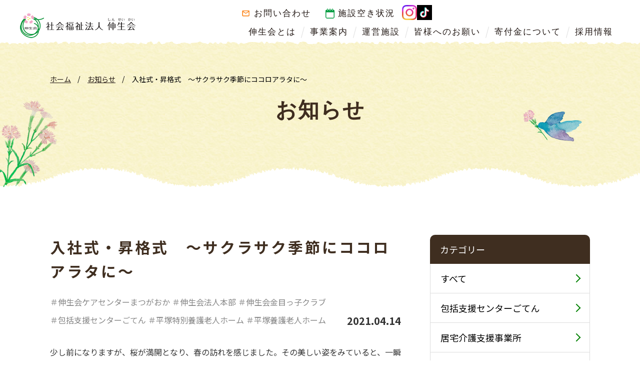

--- FILE ---
content_type: text/html; charset=UTF-8
request_url: https://www.shinseikai-roujin-kanagawa.jp/news/%E5%85%A5%E7%A4%BE%E5%BC%8F%E3%83%BB%E6%98%87%E6%A0%BC%E5%BC%8F%E3%80%80%EF%BD%9E%E3%82%B5%E3%82%AF%E3%83%A9%E3%82%B5%E3%82%AF%E5%AD%A3%E7%AF%80%E3%81%AB%E3%82%B3%E3%82%B3%E3%83%AD%E3%82%A2%E3%83%A9/
body_size: 45728
content:
<!DOCTYPE html>
<html lang="ja">
<head>
<meta charset="UTF-8">
<!-- Global site tag (gtag.js) - Google Analytics -->
<script async src="https://www.googletagmanager.com/gtag/js?id=UA-174050940-1"></script>
<script>
  window.dataLayer = window.dataLayer || [];
  function gtag(){dataLayer.push(arguments);}
  gtag('js', new Date());

  gtag('config', 'UA-174050940-1');
</script>
<meta http-equiv="X-UA-Compatible" content="IE=edge" />
<meta name="format-detection" content="telephone=no">
			<title>入社式・昇格式　～サクラサク季節にココロアラタに～ | 社会福祉法人 伸生会（平塚） 求人 情報 福祉</title>
	<meta name="viewport" content="width=device-width,initial-scale=1.0,minimum-scale=1.0,maximum-scale=1.0,user-scalable=0"><link rel="apple-touch-icon" sizes="180x180" href="/favicon/apple-touch-icon.png">
<link rel="icon" type="image/png" sizes="32x32" href="/favicon/favicon-32x32.png">
<link rel="icon" type="image/png" sizes="16x16" href="/favicon/favicon-16x16.png">
<link rel="manifest" href="/favicon/site.webmanifest">
<link rel="mask-icon" href="/favicon/safari-pinned-tab.svg" color="#37cb4d">
<link rel="shortcut icon" href="/favicon/favicon.ico">
<meta name="msapplication-TileColor" content="#ffffff">
<meta name="msapplication-config" content="/favicon/browserconfig.xml">
<meta name="theme-color" content="#ffffff">
<script type="text/javascript" src="https://ajax.googleapis.com/ajax/libs/jquery/1.10.0/jquery.min.js"></script>
<script type="text/javascript" src="https://www.shinseikai-roujin-kanagawa.jp/wp-content/themes/shinseikai/common/js/jquery.smallarticles.js"></script>
<script type="text/javascript" src="//typesquare.com/3/tsst/script/ja/typesquare.js?-F1vbssfEf0%3D" charset="utf-8"></script>
<!-- <script type="text/javascript" src="//typesquare.com/3/tsst/script/ja/typesquare.js?5dba3dd4bee442e2becf3947ac1e0217" charset="utf-8"></script> -->
<link href="https://fonts.googleapis.com/css2?family=Noto+Sans+JP:wght@400;500;700;900&family=Zen+Maru+Gothic:wght@400;500;700&display=swap" rel="stylesheet">
<link rel="stylesheet" href="https://www.shinseikai-roujin-kanagawa.jp/wp-content/themes/shinseikai/common/css/common.css" media="all">
<link href="https://fonts.googleapis.com/css?family=Roboto%7CRoboto:700%7CRoboto+Condensed%7CRoboto+Condensed:700%7CAbel%7CBarlow+Condensed:400,600,700" rel="stylesheet">

<meta name='robots' content='max-image-preview:large' />

<!-- All in One SEO Pack 3.2.10 によって Michael Torbert の Semper Fi Web Designob_start_detected [-1,-1] -->
<meta name="description"  content="少し前になりますが、桜が満開となり、春の訪れを感じました。その美しい姿をみていると、一瞬でもコロナが猛威を振るっていることを忘れ、とても穏やかな気持ちになりました。 桜は、咲いている時間は短いですが、力強く咲く姿は、人々を魅了するとても素晴らしものです。" />

<script type="application/ld+json" class="aioseop-schema">{}</script>
<link rel="canonical" href="https://www.shinseikai-roujin-kanagawa.jp/news/入社式・昇格式　～サクラサク季節にココロアラ/" />
<!-- All in One SEO Pack -->


<link rel="stylesheet" href="https://www.shinseikai-roujin-kanagawa.jp/wp-content/themes/shinseikai/css/single.css" media="screen, print">

<style id='global-styles-inline-css' type='text/css'>
:root{--wp--preset--aspect-ratio--square: 1;--wp--preset--aspect-ratio--4-3: 4/3;--wp--preset--aspect-ratio--3-4: 3/4;--wp--preset--aspect-ratio--3-2: 3/2;--wp--preset--aspect-ratio--2-3: 2/3;--wp--preset--aspect-ratio--16-9: 16/9;--wp--preset--aspect-ratio--9-16: 9/16;--wp--preset--color--black: #000000;--wp--preset--color--cyan-bluish-gray: #abb8c3;--wp--preset--color--white: #ffffff;--wp--preset--color--pale-pink: #f78da7;--wp--preset--color--vivid-red: #cf2e2e;--wp--preset--color--luminous-vivid-orange: #ff6900;--wp--preset--color--luminous-vivid-amber: #fcb900;--wp--preset--color--light-green-cyan: #7bdcb5;--wp--preset--color--vivid-green-cyan: #00d084;--wp--preset--color--pale-cyan-blue: #8ed1fc;--wp--preset--color--vivid-cyan-blue: #0693e3;--wp--preset--color--vivid-purple: #9b51e0;--wp--preset--gradient--vivid-cyan-blue-to-vivid-purple: linear-gradient(135deg,rgb(6,147,227) 0%,rgb(155,81,224) 100%);--wp--preset--gradient--light-green-cyan-to-vivid-green-cyan: linear-gradient(135deg,rgb(122,220,180) 0%,rgb(0,208,130) 100%);--wp--preset--gradient--luminous-vivid-amber-to-luminous-vivid-orange: linear-gradient(135deg,rgb(252,185,0) 0%,rgb(255,105,0) 100%);--wp--preset--gradient--luminous-vivid-orange-to-vivid-red: linear-gradient(135deg,rgb(255,105,0) 0%,rgb(207,46,46) 100%);--wp--preset--gradient--very-light-gray-to-cyan-bluish-gray: linear-gradient(135deg,rgb(238,238,238) 0%,rgb(169,184,195) 100%);--wp--preset--gradient--cool-to-warm-spectrum: linear-gradient(135deg,rgb(74,234,220) 0%,rgb(151,120,209) 20%,rgb(207,42,186) 40%,rgb(238,44,130) 60%,rgb(251,105,98) 80%,rgb(254,248,76) 100%);--wp--preset--gradient--blush-light-purple: linear-gradient(135deg,rgb(255,206,236) 0%,rgb(152,150,240) 100%);--wp--preset--gradient--blush-bordeaux: linear-gradient(135deg,rgb(254,205,165) 0%,rgb(254,45,45) 50%,rgb(107,0,62) 100%);--wp--preset--gradient--luminous-dusk: linear-gradient(135deg,rgb(255,203,112) 0%,rgb(199,81,192) 50%,rgb(65,88,208) 100%);--wp--preset--gradient--pale-ocean: linear-gradient(135deg,rgb(255,245,203) 0%,rgb(182,227,212) 50%,rgb(51,167,181) 100%);--wp--preset--gradient--electric-grass: linear-gradient(135deg,rgb(202,248,128) 0%,rgb(113,206,126) 100%);--wp--preset--gradient--midnight: linear-gradient(135deg,rgb(2,3,129) 0%,rgb(40,116,252) 100%);--wp--preset--font-size--small: 13px;--wp--preset--font-size--medium: 20px;--wp--preset--font-size--large: 36px;--wp--preset--font-size--x-large: 42px;--wp--preset--spacing--20: 0.44rem;--wp--preset--spacing--30: 0.67rem;--wp--preset--spacing--40: 1rem;--wp--preset--spacing--50: 1.5rem;--wp--preset--spacing--60: 2.25rem;--wp--preset--spacing--70: 3.38rem;--wp--preset--spacing--80: 5.06rem;--wp--preset--shadow--natural: 6px 6px 9px rgba(0, 0, 0, 0.2);--wp--preset--shadow--deep: 12px 12px 50px rgba(0, 0, 0, 0.4);--wp--preset--shadow--sharp: 6px 6px 0px rgba(0, 0, 0, 0.2);--wp--preset--shadow--outlined: 6px 6px 0px -3px rgb(255, 255, 255), 6px 6px rgb(0, 0, 0);--wp--preset--shadow--crisp: 6px 6px 0px rgb(0, 0, 0);}:where(.is-layout-flex){gap: 0.5em;}:where(.is-layout-grid){gap: 0.5em;}body .is-layout-flex{display: flex;}.is-layout-flex{flex-wrap: wrap;align-items: center;}.is-layout-flex > :is(*, div){margin: 0;}body .is-layout-grid{display: grid;}.is-layout-grid > :is(*, div){margin: 0;}:where(.wp-block-columns.is-layout-flex){gap: 2em;}:where(.wp-block-columns.is-layout-grid){gap: 2em;}:where(.wp-block-post-template.is-layout-flex){gap: 1.25em;}:where(.wp-block-post-template.is-layout-grid){gap: 1.25em;}.has-black-color{color: var(--wp--preset--color--black) !important;}.has-cyan-bluish-gray-color{color: var(--wp--preset--color--cyan-bluish-gray) !important;}.has-white-color{color: var(--wp--preset--color--white) !important;}.has-pale-pink-color{color: var(--wp--preset--color--pale-pink) !important;}.has-vivid-red-color{color: var(--wp--preset--color--vivid-red) !important;}.has-luminous-vivid-orange-color{color: var(--wp--preset--color--luminous-vivid-orange) !important;}.has-luminous-vivid-amber-color{color: var(--wp--preset--color--luminous-vivid-amber) !important;}.has-light-green-cyan-color{color: var(--wp--preset--color--light-green-cyan) !important;}.has-vivid-green-cyan-color{color: var(--wp--preset--color--vivid-green-cyan) !important;}.has-pale-cyan-blue-color{color: var(--wp--preset--color--pale-cyan-blue) !important;}.has-vivid-cyan-blue-color{color: var(--wp--preset--color--vivid-cyan-blue) !important;}.has-vivid-purple-color{color: var(--wp--preset--color--vivid-purple) !important;}.has-black-background-color{background-color: var(--wp--preset--color--black) !important;}.has-cyan-bluish-gray-background-color{background-color: var(--wp--preset--color--cyan-bluish-gray) !important;}.has-white-background-color{background-color: var(--wp--preset--color--white) !important;}.has-pale-pink-background-color{background-color: var(--wp--preset--color--pale-pink) !important;}.has-vivid-red-background-color{background-color: var(--wp--preset--color--vivid-red) !important;}.has-luminous-vivid-orange-background-color{background-color: var(--wp--preset--color--luminous-vivid-orange) !important;}.has-luminous-vivid-amber-background-color{background-color: var(--wp--preset--color--luminous-vivid-amber) !important;}.has-light-green-cyan-background-color{background-color: var(--wp--preset--color--light-green-cyan) !important;}.has-vivid-green-cyan-background-color{background-color: var(--wp--preset--color--vivid-green-cyan) !important;}.has-pale-cyan-blue-background-color{background-color: var(--wp--preset--color--pale-cyan-blue) !important;}.has-vivid-cyan-blue-background-color{background-color: var(--wp--preset--color--vivid-cyan-blue) !important;}.has-vivid-purple-background-color{background-color: var(--wp--preset--color--vivid-purple) !important;}.has-black-border-color{border-color: var(--wp--preset--color--black) !important;}.has-cyan-bluish-gray-border-color{border-color: var(--wp--preset--color--cyan-bluish-gray) !important;}.has-white-border-color{border-color: var(--wp--preset--color--white) !important;}.has-pale-pink-border-color{border-color: var(--wp--preset--color--pale-pink) !important;}.has-vivid-red-border-color{border-color: var(--wp--preset--color--vivid-red) !important;}.has-luminous-vivid-orange-border-color{border-color: var(--wp--preset--color--luminous-vivid-orange) !important;}.has-luminous-vivid-amber-border-color{border-color: var(--wp--preset--color--luminous-vivid-amber) !important;}.has-light-green-cyan-border-color{border-color: var(--wp--preset--color--light-green-cyan) !important;}.has-vivid-green-cyan-border-color{border-color: var(--wp--preset--color--vivid-green-cyan) !important;}.has-pale-cyan-blue-border-color{border-color: var(--wp--preset--color--pale-cyan-blue) !important;}.has-vivid-cyan-blue-border-color{border-color: var(--wp--preset--color--vivid-cyan-blue) !important;}.has-vivid-purple-border-color{border-color: var(--wp--preset--color--vivid-purple) !important;}.has-vivid-cyan-blue-to-vivid-purple-gradient-background{background: var(--wp--preset--gradient--vivid-cyan-blue-to-vivid-purple) !important;}.has-light-green-cyan-to-vivid-green-cyan-gradient-background{background: var(--wp--preset--gradient--light-green-cyan-to-vivid-green-cyan) !important;}.has-luminous-vivid-amber-to-luminous-vivid-orange-gradient-background{background: var(--wp--preset--gradient--luminous-vivid-amber-to-luminous-vivid-orange) !important;}.has-luminous-vivid-orange-to-vivid-red-gradient-background{background: var(--wp--preset--gradient--luminous-vivid-orange-to-vivid-red) !important;}.has-very-light-gray-to-cyan-bluish-gray-gradient-background{background: var(--wp--preset--gradient--very-light-gray-to-cyan-bluish-gray) !important;}.has-cool-to-warm-spectrum-gradient-background{background: var(--wp--preset--gradient--cool-to-warm-spectrum) !important;}.has-blush-light-purple-gradient-background{background: var(--wp--preset--gradient--blush-light-purple) !important;}.has-blush-bordeaux-gradient-background{background: var(--wp--preset--gradient--blush-bordeaux) !important;}.has-luminous-dusk-gradient-background{background: var(--wp--preset--gradient--luminous-dusk) !important;}.has-pale-ocean-gradient-background{background: var(--wp--preset--gradient--pale-ocean) !important;}.has-electric-grass-gradient-background{background: var(--wp--preset--gradient--electric-grass) !important;}.has-midnight-gradient-background{background: var(--wp--preset--gradient--midnight) !important;}.has-small-font-size{font-size: var(--wp--preset--font-size--small) !important;}.has-medium-font-size{font-size: var(--wp--preset--font-size--medium) !important;}.has-large-font-size{font-size: var(--wp--preset--font-size--large) !important;}.has-x-large-font-size{font-size: var(--wp--preset--font-size--x-large) !important;}
/*# sourceURL=global-styles-inline-css */
</style>
<style id='wp-img-auto-sizes-contain-inline-css' type='text/css'>
img:is([sizes=auto i],[sizes^="auto," i]){contain-intrinsic-size:3000px 1500px}
/*# sourceURL=wp-img-auto-sizes-contain-inline-css */
</style>
</head>
<body>

	
<header id="header" class="intro_section content">
	<div id="h_box">

					<a id="h_logo" href="https://www.shinseikai-roujin-kanagawa.jp/"><img src="https://www.shinseikai-roujin-kanagawa.jp/wp-content/themes/shinseikai/common/img/header/h_logo.png" alt="社会福祉法人伸生会"></a>
				<a href="tel:0463737700" class="sp_mode telsp"><img src="https://www.shinseikai-roujin-kanagawa.jp/wp-content/themes/shinseikai/common/img/header/telsp.png" alt="0463737700"></a>
		<a href="https://www.shinseikai-roujin-kanagawa.jp/contact/" class="sp_mode mailsp"><img src="https://www.shinseikai-roujin-kanagawa.jp/wp-content/themes/shinseikai/common/img/header/mailsp.png" alt=""></a>

		<div id="navbar" class="navbar">
			<nav id="site-navigation" class="effect02 clearafterme pc_mode">

				<div class="menu-gnav-container new-menu-gnav-cont">
					<div class="menu-gnav-top-box">
						<div class="top-left">
							<ul>
								<li class="menu-item menu-item-type-post_type menu-item-object-page menu-item-16"><a href="https://www.shinseikai-roujin-kanagawa.jp/contact/" class=" typesquare_option">お問い合わせ</a></li>
								<li class="menu-item menu-item-type-custom menu-item-object-custom menu-item-304"><a href="/facilities/calendar/#the_calendar" class=" typesquare_option">施設空き状況</a></li>
							</ul>
						</div>
						<div class="top-right">
							<div class="sns-box">
								<a target="_blank" style="margin-right: 10px;" href="https://instagram.com/shin_seikai?utm_source=qr&igshid=MzNlNGNkZWQ4Mg%3D%3D" class="sns-btn"><img width="30" src="https://www.shinseikai-roujin-kanagawa.jp/wp-content/themes/shinseikai/common/img/footer/insta-ic.svg" alt="" class="sns-icon"></a>
								<a target="_blank" href="https://www.tiktok.com/@shinseikai_?_t=8ftX42GkWaA&_r=1" class="sns-btn"><img width="30" src="https://www.shinseikai-roujin-kanagawa.jp/wp-content/themes/shinseikai/common/img/footer/tiktok-ic.png" alt="" class="sns-icon"></a>
							</div>
						</div>
					</div>
					<div class="menu-gnav-container">
						<ul id="menu-gnav" class="menu">
							<li class="menu-item menu-item-type-post_type menu-item-object-page menu-item-18"><a href="https://www.shinseikai-roujin-kanagawa.jp/about/" class=" typesquare_option">伸生会とは</a></li>
							<li class="menu-item menu-item-type-post_type menu-item-object-page menu-item-17"><a href="https://www.shinseikai-roujin-kanagawa.jp/business/" class=" typesquare_option">事業案内</a></li>
							<li class="menu-item menu-item-type-post_type menu-item-object-page menu-item-has-children menu-item-20"><a href="https://www.shinseikai-roujin-kanagawa.jp/facilities/" class=" typesquare_option">運営施設</a>
								<ul class="sub-menu">
									<li class="menu-item menu-item-type-post_type menu-item-object-page menu-item-117"><a href="https://www.shinseikai-roujin-kanagawa.jp/facilities/hiratuka-nursing-home/" class=" typesquare_option">平塚養護老人ホーム</a></li>
									<li class="menu-item menu-item-type-post_type menu-item-object-page menu-item-116"><a href="https://www.shinseikai-roujin-kanagawa.jp/facilities/hiratuka-special-nursing-home/" class=" typesquare_option">平塚特別養護老人ホーム</a></li>
									<li class="menu-item menu-item-type-post_type menu-item-object-page menu-item-118"><a href="https://www.shinseikai-roujin-kanagawa.jp/facilities/day-care-center/" class=" typesquare_option">伸生会デイケアセンター</a></li>
									<li class="menu-item menu-item-type-post_type menu-item-object-page menu-item-119"><a href="https://www.shinseikai-roujin-kanagawa.jp/facilities/home-care-support-office/" class=" typesquare_option">居宅介護支援事業所</a></li>
									<li class="menu-item menu-item-type-post_type menu-item-object-page menu-item-120"><a href="https://www.shinseikai-roujin-kanagawa.jp/facilities/support-center/" class=" typesquare_option">包括支援センターごてん</a></li>
									<li class="menu-item menu-item-type-post_type menu-item-object-page menu-item-115"><a href="https://www.shinseikai-roujin-kanagawa.jp/facilities/matugaoka-support-center/" class=" typesquare_option">包括支援センターまつがおか・寄り道サロン</a></li>
									<li class="menu-item menu-item-type-post_type menu-item-object-page menu-item-5161"><a href="https://www.shinseikai-roujin-kanagawa.jp/facilities/oiso-comprehensive-support-center/" class=" typesquare_option">大磯町東部包括支援センター</a></li>
									<li class="menu-item menu-item-type-post_type menu-item-object-page menu-item-113"><a href="https://www.shinseikai-roujin-kanagawa.jp/facilities/iki-iki-day-center/" class=" typesquare_option">いきいきデイサービス</a></li>
									<li class="menu-item menu-item-type-post_type menu-item-object-page menu-item-114"><a href="https://www.shinseikai-roujin-kanagawa.jp/facilities/matugaoka-care-center/" class=" typesquare_option">伸生会ケアセンターまつがおか</a></li>
									<li class="menu-item menu-item-type-post_type menu-item-object-page menu-item-2474"><a href="https://www.shinseikai-roujin-kanagawa.jp/facilities/kanamekko-club/" class=" typesquare_option">伸生会金目っ子クラブ/伸生会金目っ子クラブ2nd</a></li>
									<li class="menu-item menu-item-type-post_type menu-item-object-page menu-item-5162"><a href="https://www.shinseikai-roujin-kanagawa.jp/facilities/okazakikko-club/" class=" typesquare_option">伸生会岡崎っ子クラブ/伸生会岡崎っ子クラブ2nd</a></li>
								</ul>
							</li>
							<li class="menu-item menu-item-type-post_type menu-item-object-page menu-item-5081"><a href="https://www.shinseikai-roujin-kanagawa.jp/request" class=" typesquare_option">皆様へのお願い</a></li>
							<li class="menu-item menu-item-type-post_type menu-item-object-page menu-item-5081"><a href="https://www.shinseikai-roujin-kanagawa.jp/about-donations/" class=" typesquare_option">寄付金について</a></li>
							<li class="menu-item menu-item-type-post_type menu-item-object-page menu-item-714"><a href="https://www.shinseikai-roujin-kanagawa.jp/recruit/" class=" typesquare_option">採用情報</a></li>
							<!-- <li class="menu-item menu-item-type-post_type menu-item-object-page menu-item-16"><a href="https://www.shinseikai-roujin-kanagawa.jp/contact/" class=" typesquare_option">お問い合わせ</a></li>
								<li class="menu-item menu-item-type-custom menu-item-object-custom menu-item-304"><a href="/facilities/calendar/#the_calendar" class=" typesquare_option">施設空き状況</a></li> -->
						</ul>
					</div>
				</div>

			</nav><!-- #site-navigation -->
			<nav id="sp_site-navigation" class="effect02 clearafterme sp_mode">
				<div class="menu-sp_gnav-container"><ul id="menu-sp_gnav" class="menu"><li class="menu-item menu-item-type-post_type menu-item-object-page menu-item-147"><a href="https://www.shinseikai-roujin-kanagawa.jp/about/">伸生会とは</a></li>
<li class="menu-item menu-item-type-post_type menu-item-object-page menu-item-146"><a href="https://www.shinseikai-roujin-kanagawa.jp/business/">事業案内</a></li>
<li class="menu-item menu-item-type-post_type menu-item-object-page menu-item-has-children menu-item-149"><a href="https://www.shinseikai-roujin-kanagawa.jp/facilities/">運営施設</a>
<ul class="sub-menu">
	<li class="menu-item menu-item-type-post_type menu-item-object-page menu-item-158"><a href="https://www.shinseikai-roujin-kanagawa.jp/facilities/calendar/">本日の空き状況カレンダー</a></li>
	<li class="menu-item menu-item-type-post_type menu-item-object-page menu-item-157"><a href="https://www.shinseikai-roujin-kanagawa.jp/facilities/hiratuka-nursing-home/">平塚養護老人ホーム</a></li>
	<li class="menu-item menu-item-type-post_type menu-item-object-page menu-item-156"><a href="https://www.shinseikai-roujin-kanagawa.jp/facilities/hiratuka-special-nursing-home/">平塚特別養護老人ホーム</a></li>
	<li class="menu-item menu-item-type-post_type menu-item-object-page menu-item-152"><a href="https://www.shinseikai-roujin-kanagawa.jp/facilities/day-care-center/">伸生会デイケアセンター</a></li>
	<li class="menu-item menu-item-type-post_type menu-item-object-page menu-item-155"><a href="https://www.shinseikai-roujin-kanagawa.jp/facilities/home-care-support-office/">居宅介護支援事業所</a></li>
	<li class="menu-item menu-item-type-post_type menu-item-object-page menu-item-153"><a href="https://www.shinseikai-roujin-kanagawa.jp/facilities/support-center/">包括支援センターごてん</a></li>
	<li class="menu-item menu-item-type-post_type menu-item-object-page menu-item-154"><a href="https://www.shinseikai-roujin-kanagawa.jp/facilities/matugaoka-support-center/">包括支援センターまつがおか・寄り道サロン</a></li>
	<li class="menu-item menu-item-type-post_type menu-item-object-page menu-item-5163"><a href="https://www.shinseikai-roujin-kanagawa.jp/facilities/oiso-comprehensive-support-center/">大磯町東部包括支援センター</a></li>
	<li class="menu-item menu-item-type-post_type menu-item-object-page menu-item-150"><a href="https://www.shinseikai-roujin-kanagawa.jp/facilities/iki-iki-day-center/">いきいきデイサービス</a></li>
	<li class="menu-item menu-item-type-post_type menu-item-object-page menu-item-151"><a href="https://www.shinseikai-roujin-kanagawa.jp/facilities/matugaoka-care-center/">伸生会ケアセンターまつがおか</a></li>
	<li class="menu-item menu-item-type-post_type menu-item-object-page menu-item-2473"><a href="https://www.shinseikai-roujin-kanagawa.jp/?page_id=2220">伸生会金目っ子クラブ</a></li>
	<li class="menu-item menu-item-type-post_type menu-item-object-page menu-item-5164"><a href="https://www.shinseikai-roujin-kanagawa.jp/?page_id=5155">伸生会岡崎っ子クラブ</a></li>
</ul>
</li>
<li class="menu-item menu-item-type-post_type menu-item-object-page menu-item-6616"><a href="https://www.shinseikai-roujin-kanagawa.jp/request/">皆様へのお願い</a></li>
<li class="menu-item menu-item-type-post_type menu-item-object-page menu-item-5082"><a href="https://www.shinseikai-roujin-kanagawa.jp/about-donations/">寄付金について</a></li>
<li class="menu-item menu-item-type-post_type menu-item-object-page menu-item-715"><a href="https://www.shinseikai-roujin-kanagawa.jp/recruit/">採用情報</a></li>
<li class="menu-item menu-item-type-post_type menu-item-object-page menu-item-145"><a href="https://www.shinseikai-roujin-kanagawa.jp/contact/">お問い合わせ</a></li>
<li class="menu-item menu-item-type-custom menu-item-object-custom menu-item-305"><a href="/facilities/calendar/#the_calendar">施設空き状況</a></li>
</ul></div>			</nav>
			<button class="sp_mode c-hamburger c-hamburger--htx">
				<span>toggle menu</span>
			</button>
		</div>


	</div>


</header>

<div id="content_wrap"> 
	
	


	<div class="parent_page_style">

		<div class="page_top_bg">

			<div class="inner1080">
				<div class="breadcrumns_wrap"><ul id="breadcrumbs"><li><a href="https://www.shinseikai-roujin-kanagawa.jp">ホーム</a></li><li><a href="https://www.shinseikai-roujin-kanagawa.jp/news/">お知らせ</a></li><li>入社式・昇格式　～サクラサク季節にココロアラタに～</li></ul></div>			</div>

			<div class="h_type00 type1">

				<div class="inner1080">

					<h1 class="japanese">お知らせ</h1>

				</div>

			</div>

		</div>
	</div>


	<div id="main" class="intro_section">


		<div class="main_box inner1080">

			<div class="single lefty">
				<h1 class="single_type"><span>入社式・昇格式　～サクラサク季節にココロアラタに～</span></h1>
				<div class="labels">
											<span class="category">＃伸生会ケアセンターまつがおか</span>
											<span class="category">＃伸生会法人本部</span>
											<span class="category">＃伸生会金目っ子クラブ</span>
											<span class="category">＃包括支援センターごてん</span>
											<span class="category">＃平塚特別養護老人ホーム</span>
											<span class="category">＃平塚養護老人ホーム</span>
										<span class="date">2021.04.14</span>
				</div>
				<div class="wysiwyg">
					<p>少し前になりますが、桜が満開となり、春の訪れを感じました。その美しい姿をみていると、一瞬でもコロナが猛威を振るっていることを忘れ、とても穏やかな気持ちになりました。</p>
<p>桜は、咲いている時間は短いですが、力強く咲く姿は、人々を魅了するとても素晴らしものです。</p>
<p>新しい年度となっても新型コロナウイルスは、依然猛威を振るっています。いつ抜け出せるか分からない、この漆黒のトンネルを一刻も早く抜け出せ、明るい幸せに満ちた日常が取り戻せますように・・・。</p>
<p>&nbsp;</p>
<h3><strong>入社式・昇格式</strong></h3>
<p>令和3年4月1日に社会福祉法人伸生会の入社式と昇格式を開催しました。</p>
<p><a href="https://www.shinseikai-roujin-kanagawa.jp/wp-content/uploads/2021/04/DSCN1716.jpg"><img fetchpriority="high" decoding="async" class=" wp-image-2491 alignleft" src="https://www.shinseikai-roujin-kanagawa.jp/wp-content/uploads/2021/04/DSCN1716-300x225.jpg" alt="" width="429" height="322" srcset="https://www.shinseikai-roujin-kanagawa.jp/wp-content/uploads/2021/04/DSCN1716-300x225.jpg 300w, https://www.shinseikai-roujin-kanagawa.jp/wp-content/uploads/2021/04/DSCN1716-1024x768.jpg 1024w, https://www.shinseikai-roujin-kanagawa.jp/wp-content/uploads/2021/04/DSCN1716-768x576.jpg 768w, https://www.shinseikai-roujin-kanagawa.jp/wp-content/uploads/2021/04/DSCN1716-1536x1152.jpg 1536w, https://www.shinseikai-roujin-kanagawa.jp/wp-content/uploads/2021/04/DSCN1716.jpg 1600w" sizes="(max-width: 429px) 100vw, 429px" /></a></p>
<p>事務員の皆様、月はじめで忙しい中、式の準備ありがとうございます。また、入職する職員さん自ら手伝ってくださいました。ありがとうございます。</p>
<p>感謝・・・。感謝・・・。</p>
<p>&nbsp;</p>
<p>&nbsp;</p>
<p>&nbsp;</p>
<p>&nbsp;</p>
<p>&nbsp;</p>
<p>&nbsp;</p>
<p><a href="https://www.shinseikai-roujin-kanagawa.jp/wp-content/uploads/2021/04/DSCN1717.jpg"><img decoding="async" class=" wp-image-2492 alignleft" src="https://www.shinseikai-roujin-kanagawa.jp/wp-content/uploads/2021/04/DSCN1717-300x225.jpg" alt="" width="427" height="320" srcset="https://www.shinseikai-roujin-kanagawa.jp/wp-content/uploads/2021/04/DSCN1717-300x225.jpg 300w, https://www.shinseikai-roujin-kanagawa.jp/wp-content/uploads/2021/04/DSCN1717-1024x768.jpg 1024w, https://www.shinseikai-roujin-kanagawa.jp/wp-content/uploads/2021/04/DSCN1717-768x576.jpg 768w, https://www.shinseikai-roujin-kanagawa.jp/wp-content/uploads/2021/04/DSCN1717-1536x1152.jpg 1536w, https://www.shinseikai-roujin-kanagawa.jp/wp-content/uploads/2021/04/DSCN1717.jpg 1600w" sizes="(max-width: 427px) 100vw, 427px" /></a></p>
<p>準備を終え、式の時間が近づくと新たな仲間が会場へと来てくださいました。バタバタしていて申し訳ない(^-^;</p>
<p>&nbsp;</p>
<p>&nbsp;</p>
<p>&nbsp;</p>
<p>&nbsp;</p>
<p>&nbsp;</p>
<p>&nbsp;</p>
<p>&nbsp;</p>
<p>&nbsp;</p>
<p><a href="https://www.shinseikai-roujin-kanagawa.jp/wp-content/uploads/2021/04/DSCN1719.jpg"><img decoding="async" class=" wp-image-2493 alignleft" src="https://www.shinseikai-roujin-kanagawa.jp/wp-content/uploads/2021/04/DSCN1719-300x225.jpg" alt="" width="421" height="316" srcset="https://www.shinseikai-roujin-kanagawa.jp/wp-content/uploads/2021/04/DSCN1719-300x225.jpg 300w, https://www.shinseikai-roujin-kanagawa.jp/wp-content/uploads/2021/04/DSCN1719-1024x768.jpg 1024w, https://www.shinseikai-roujin-kanagawa.jp/wp-content/uploads/2021/04/DSCN1719-768x576.jpg 768w, https://www.shinseikai-roujin-kanagawa.jp/wp-content/uploads/2021/04/DSCN1719-1536x1152.jpg 1536w, https://www.shinseikai-roujin-kanagawa.jp/wp-content/uploads/2021/04/DSCN1719.jpg 1600w" sizes="(max-width: 421px) 100vw, 421px" /></a></p>
<p>そして式がスタート！</p>
<p>大畑理事長よりご挨拶！！</p>
<p>理事長より最初にあった言葉・・・。それは・・・。</p>
<p>「数多くある会社・法人の中から伸生会を選んでくださりありがとうございます」という感謝の気持ちでした。</p>
<p>私も同じ気持ちです。多くの方が伸生会の仲間になってくださいました。本当にありがとうございます。</p>
<p>多くの方が伸生会を選んでくださるのは、現在、伸生会に勤めてくださっている仲間が一生懸命、安心・安全で素晴らしいサービスを提供してくれていることや、仲間同士の思いやりや助け合いを大切にしてくださっているからこそです。</p>
<p>また、採用を担当してくださっている対策室（事務）の職員さんが一生懸命、採用に向けて行動してくださっていること、現在、伸生会に勤めてくださっている職員さんが友達や仲間を「うちいいよー(^O^)／」と紹介してくださっているからこそ、どんどん信頼できる仲間が増えています。本当に感謝しかありません。心よりお礼申し上げます。</p>
<p><a href="https://www.shinseikai-roujin-kanagawa.jp/wp-content/uploads/2021/04/DSCN1723.jpg"><img loading="lazy" decoding="async" class=" wp-image-2494 alignleft" src="https://www.shinseikai-roujin-kanagawa.jp/wp-content/uploads/2021/04/DSCN1723-300x225.jpg" alt="" width="423" height="317" srcset="https://www.shinseikai-roujin-kanagawa.jp/wp-content/uploads/2021/04/DSCN1723-300x225.jpg 300w, https://www.shinseikai-roujin-kanagawa.jp/wp-content/uploads/2021/04/DSCN1723-1024x768.jpg 1024w, https://www.shinseikai-roujin-kanagawa.jp/wp-content/uploads/2021/04/DSCN1723-768x576.jpg 768w, https://www.shinseikai-roujin-kanagawa.jp/wp-content/uploads/2021/04/DSCN1723-1536x1152.jpg 1536w, https://www.shinseikai-roujin-kanagawa.jp/wp-content/uploads/2021/04/DSCN1723.jpg 1600w" sizes="auto, (max-width: 423px) 100vw, 423px" /></a></p>
<p>新しい仲間の皆様、理事長の挨拶をとても真剣に聞いてくださっています！</p>
<p>&nbsp;</p>
<p>&nbsp;</p>
<p>&nbsp;</p>
<p>&nbsp;</p>
<p>&nbsp;</p>
<p>&nbsp;</p>
<p>&nbsp;</p>
<p>&nbsp;</p>
<p><a href="https://www.shinseikai-roujin-kanagawa.jp/wp-content/uploads/2021/04/DSCN1727.jpg"><img loading="lazy" decoding="async" class=" wp-image-2495 alignleft" src="https://www.shinseikai-roujin-kanagawa.jp/wp-content/uploads/2021/04/DSCN1727-300x225.jpg" alt="" width="423" height="317" srcset="https://www.shinseikai-roujin-kanagawa.jp/wp-content/uploads/2021/04/DSCN1727-300x225.jpg 300w, https://www.shinseikai-roujin-kanagawa.jp/wp-content/uploads/2021/04/DSCN1727-1024x768.jpg 1024w, https://www.shinseikai-roujin-kanagawa.jp/wp-content/uploads/2021/04/DSCN1727-768x576.jpg 768w, https://www.shinseikai-roujin-kanagawa.jp/wp-content/uploads/2021/04/DSCN1727-1536x1152.jpg 1536w, https://www.shinseikai-roujin-kanagawa.jp/wp-content/uploads/2021/04/DSCN1727.jpg 1600w" sizes="auto, (max-width: 423px) 100vw, 423px" /></a></p>
<p>辞令交付が始まり、お一人おひとりに理事長から辞令と「よろしくお願いします」の気持ちをお伝えしていましたヽ(^o^)丿</p>
<p>&nbsp;</p>
<p>&nbsp;</p>
<p>&nbsp;</p>
<p>&nbsp;</p>
<p>&nbsp;</p>
<p>&nbsp;</p>
<p>&nbsp;</p>
<p>&nbsp;</p>
<p><a href="https://www.shinseikai-roujin-kanagawa.jp/wp-content/uploads/2021/04/InkedDSCN1740_LI.jpg"><img loading="lazy" decoding="async" class=" wp-image-2499 alignleft" src="https://www.shinseikai-roujin-kanagawa.jp/wp-content/uploads/2021/04/InkedDSCN1740_LI-300x225.jpg" alt="" width="423" height="317" srcset="https://www.shinseikai-roujin-kanagawa.jp/wp-content/uploads/2021/04/InkedDSCN1740_LI-300x225.jpg 300w, https://www.shinseikai-roujin-kanagawa.jp/wp-content/uploads/2021/04/InkedDSCN1740_LI-1024x768.jpg 1024w, https://www.shinseikai-roujin-kanagawa.jp/wp-content/uploads/2021/04/InkedDSCN1740_LI-768x576.jpg 768w, https://www.shinseikai-roujin-kanagawa.jp/wp-content/uploads/2021/04/InkedDSCN1740_LI-1536x1152.jpg 1536w, https://www.shinseikai-roujin-kanagawa.jp/wp-content/uploads/2021/04/InkedDSCN1740_LI.jpg 1600w" sizes="auto, (max-width: 423px) 100vw, 423px" /></a></p>
<p>第1部入社式</p>
<p>&nbsp;</p>
<p>&nbsp;</p>
<p>&nbsp;</p>
<p>&nbsp;</p>
<p>&nbsp;</p>
<p>&nbsp;</p>
<p>&nbsp;</p>
<p>&nbsp;</p>
<p><a href="https://www.shinseikai-roujin-kanagawa.jp/wp-content/uploads/2021/04/DSCN1758.jpg"><img loading="lazy" decoding="async" class=" wp-image-2497 alignleft" src="https://www.shinseikai-roujin-kanagawa.jp/wp-content/uploads/2021/04/DSCN1758-300x225.jpg" alt="" width="420" height="315" srcset="https://www.shinseikai-roujin-kanagawa.jp/wp-content/uploads/2021/04/DSCN1758-300x225.jpg 300w, https://www.shinseikai-roujin-kanagawa.jp/wp-content/uploads/2021/04/DSCN1758-1024x768.jpg 1024w, https://www.shinseikai-roujin-kanagawa.jp/wp-content/uploads/2021/04/DSCN1758-768x576.jpg 768w, https://www.shinseikai-roujin-kanagawa.jp/wp-content/uploads/2021/04/DSCN1758-1536x1152.jpg 1536w, https://www.shinseikai-roujin-kanagawa.jp/wp-content/uploads/2021/04/DSCN1758.jpg 1600w" sizes="auto, (max-width: 420px) 100vw, 420px" /></a></p>
<p>第2部入社式・昇格式</p>
<p>&nbsp;</p>
<p>&nbsp;</p>
<p>&nbsp;</p>
<p>&nbsp;</p>
<p>&nbsp;</p>
<p>&nbsp;</p>
<p>&nbsp;</p>
<p>&nbsp;</p>
<p>今年度は昇格者4名と当日参加することができなかった8名を含めて合計30名の方に辞令を交付しました。参加者の人数も多かったので、コロナ対策で2部に分けて実施しました。</p>
<p>あっ！マスクを外しているのは、写真撮影のときのみです！！</p>
<p>管理者の皆様もお忙しい中、参加してくださりありがとうございます。新しい仲間の皆様も管理者が、どのような方か直接会えると安心すると思うので、とてもありがたかったです。</p>
<p>令和3年度も伸生会はすべての職員さんと助け合い、協力し合いゆるぎない一つの力でご利用者に安心・安全なサービスを提供してまいります。また、地域福祉の向上・発展のため地域と連携・協働してまいります。</p>
<p>どうぞ今年度もよろしくお願いします。</p>
				</div>
					<div class="iine_box">
						<span class="txt">「いいね！」と感じた方はクリックをお願いします</span>
					<!-- LikeBtn.com BEGIN --><span class="likebtn-wrapper"  data-identifier="news_2490"  data-site_id="5ea4b7e06fd08b1325db283b"  data-lang="ja"  data-counter_type="subtract_dislikes"  data-tooltip_enabled="false"  data-i18n_like="いいね"  data-item_url="https://www.shinseikai-roujin-kanagawa.jp/news/%e5%85%a5%e7%a4%be%e5%bc%8f%e3%83%bb%e6%98%87%e6%a0%bc%e5%bc%8f%e3%80%80%ef%bd%9e%e3%82%b5%e3%82%af%e3%83%a9%e3%82%b5%e3%82%af%e5%ad%a3%e7%af%80%e3%81%ab%e3%82%b3%e3%82%b3%e3%83%ad%e3%82%a2%e3%83%a9/"  data-item_title="入社式・昇格式　～サクラサク季節にココロアラタに～"  data-item_image="https://www.shinseikai-roujin-kanagawa.jp/wp-content/uploads/2021/04/InkedDSCN1740_LI-1024x768.jpg"  data-item_date="2021-04-14T10:23:18+09:00"  data-engine="WordPress"  data-plugin_v="2.6.25"  data-prx="https://www.shinseikai-roujin-kanagawa.jp/wp-admin/admin-ajax.php?action=likebtn_prx"  data-event_handler="likebtn_eh" ></span><!-- LikeBtn.com END -->					</div>
				<!-- Pagination -->
<div class="post-pagination simple">

    <span class="no_post"></span>    <a class="category_list_link" href="https://www.shinseikai-roujin-kanagawa.jp/news/"><span>一覧へ戻る</span></a>
    
    <span class="no_post"></span></div>
<!-- Pagination -->
			</div>
			<div class="local_nav aside righty">

				<span class="menutitle">カテゴリー</span>
				<ul class="subcategory_nav">
												<li class="all_cats"><a href="https://www.shinseikai-roujin-kanagawa.jp/news/">すべて</a></li>
													<li class="cat-item cat-item-9"><a href="https://www.shinseikai-roujin-kanagawa.jp/news/subcategories/cat1/">包括支援センターごてん</a>
</li>
	<li class="cat-item cat-item-10"><a href="https://www.shinseikai-roujin-kanagawa.jp/news/subcategories/cat2/">居宅介護支援事業所</a>
</li>
	<li class="cat-item cat-item-11"><a href="https://www.shinseikai-roujin-kanagawa.jp/news/subcategories/cat3/">伸生会デイケアセンター</a>
</li>
	<li class="cat-item cat-item-12"><a href="https://www.shinseikai-roujin-kanagawa.jp/news/subcategories/cat4/">平塚特別養護老人ホーム</a>
</li>
	<li class="cat-item cat-item-13"><a href="https://www.shinseikai-roujin-kanagawa.jp/news/subcategories/cat5/">平塚養護老人ホーム</a>
</li>
	<li class="cat-item cat-item-14"><a href="https://www.shinseikai-roujin-kanagawa.jp/news/subcategories/cat6/">包括支援センターまつがおか</a>
</li>
	<li class="cat-item cat-item-15"><a href="https://www.shinseikai-roujin-kanagawa.jp/news/subcategories/cat7/">寄り道サロン</a>
</li>
	<li class="cat-item cat-item-16"><a href="https://www.shinseikai-roujin-kanagawa.jp/news/subcategories/cat8/">伸生会ケアセンターまつがおか</a>
</li>
	<li class="cat-item cat-item-17"><a href="https://www.shinseikai-roujin-kanagawa.jp/news/subcategories/cat9/">いきいきデイサービス</a>
</li>
	<li class="cat-item cat-item-19"><a href="https://www.shinseikai-roujin-kanagawa.jp/news/subcategories/cat11/">伸生会法人本部</a>
</li>
	<li class="cat-item cat-item-30"><a href="https://www.shinseikai-roujin-kanagawa.jp/news/subcategories/%e8%a8%aa%e5%95%8f%e7%9c%8b%e8%ad%b7%e3%82%b9%e3%83%86%e3%83%bc%e3%82%b7%e3%83%a7%e3%83%b3%e3%81%be%e3%81%a4%e3%81%8c%e3%81%8a%e3%81%8b/">訪問看護ステーションまつがおか</a>
</li>
	<li class="cat-item cat-item-35"><a href="https://www.shinseikai-roujin-kanagawa.jp/news/subcategories/cat12/">伸生会金目っ子クラブ</a>
</li>
	<li class="cat-item cat-item-44"><a href="https://www.shinseikai-roujin-kanagawa.jp/news/subcategories/cat13/">伸生会岡崎っ子クラブ</a>
</li>
	<li class="cat-item cat-item-45"><a href="https://www.shinseikai-roujin-kanagawa.jp/news/subcategories/cat14/">大磯町東部地域包括支援センター</a>
</li>
					</ul>
				</div>
		</div>
	</div>



	
	


<footer>


	<div class="inner1080">

		<div class="corporate lefty">
			<a class="f_logo" href="https://www.shinseikai-roujin-kanagawa.jp/"><img src="https://www.shinseikai-roujin-kanagawa.jp/wp-content/themes/shinseikai/common/img/footer/f_logo.png" width="311" alt=""></a>
			<div class="address">
				<dl>
					<dt>法人本部</dt>
					<dd>
						<address>〒254-0061 <br>神奈川県平塚市御殿2-17-42</address>
						<a href="https://www.shinseikai-roujin-kanagawa.jp/about/#access">アクセス→</a>
					</dd>
				</dl>
			</div>
			<div class="f_tel">
				<span class="tel-link">0463-73-7700</span>
				<span class="time">受付時間／8：30 ～ 17：30 <br>※12/31～1/3を除く</span>
			</div>
			<div class="sns-box" style="margin-top: 10px;">
				<a target="_blank" style="margin-right: 10px;" href="https://instagram.com/shin_seikai?utm_source=qr&igshid=MzNlNGNkZWQ4Mg%3D%3D" class="sns-btn"><img width="45" src="https://www.shinseikai-roujin-kanagawa.jp/wp-content/themes/shinseikai/common/img/footer/insta-ic.svg" alt="" class="sns-icon"></a>
				<a target="_blank" href="https://www.tiktok.com/@shinseikai_?_t=8ftX42GkWaA&_r=1" class="sns-btn"><img width="45" src="https://www.shinseikai-roujin-kanagawa.jp/wp-content/themes/shinseikai/common/img/footer/tiktok-ic.png" alt="" class="sns-icon"></a>
			</div>
		</div>


		<div class="map righty" style="width: 100%;">
			<!-- <iframe src="https://www.google.com/maps/embed?pb=!1m18!1m12!1m3!1d3254.4428351197907!2d139.3245717152496!3d35.344654880274064!2m3!1f0!2f0!3f0!3m2!1i1024!2i768!4f13.1!3m3!1m2!1s0x6019ac8ae7db5b81%3A0x7958958777110920!2z44CSMjU0LTAwNjEg56We5aWI5bed55yM5bmz5aGa5biC5b6h5q6_77yS5LiB55uu77yR77yX4oiS77yU77yS!5e0!3m2!1sja!2sjp!4v1565686309611!5m2!1sja!2sjp" width="600" height="450" allowfullscreen></iframe> -->
			<script type="text/javascript" src="https://map.yahoo.co.jp/embedmap/V3/?lon=139.32671&lat=35.34483&zoom=15&cond=action:place;maptype:basic;ac:14203;az:MjUuMi4xNy40Mg&width=600&height=450"></script>
		</div>

	</div>

</footer>



<div id="top_btn">
	<span class="text"><img src="https://www.shinseikai-roujin-kanagawa.jp/wp-content/themes/shinseikai/common/img/footer/ttop_txt.png" alt=""></span>
	<span class="img"><img src="https://www.shinseikai-roujin-kanagawa.jp/wp-content/themes/shinseikai/common/img/footer/ttop.png" alt=""></span>
</div>


<div class="f_sitemap">

	<div class="inner1080">

		<div class="sitemap_box">
			<ul>
				<li><a href="https://www.shinseikai-roujin-kanagawa.jp/about/">伸生会とは</a></li>
				<li><a href="https://www.shinseikai-roujin-kanagawa.jp/business/">事業案内</a></li>
				<li><a href="https://www.shinseikai-roujin-kanagawa.jp/request">皆様へのお願い</a></li>
				<li><a href="https://www.shinseikai-roujin-kanagawa.jp/news/">お知らせ</a></li>
				<li><a href="https://www.shinseikai-roujin-kanagawa.jp/about-donations/">寄付金について</a></li>
				<li><a href="https://www.shinseikai-roujin-kanagawa.jp/recruit/">採用情報</a></li>
				<li><a href="https://www.shinseikai-roujin-kanagawa.jp/contact/">お問い合わせ</a></li>
			</ul>
		</div>

		<div class="sitemap_box">
			<ul>
				<li><a href="https://www.shinseikai-roujin-kanagawa.jp/facilities/">運営施設</a>
					<ul>
						<li><a href="https://www.shinseikai-roujin-kanagawa.jp/facilities/hiratuka-nursing-home/">平塚養護老人ホーム</a></li>
						<li><a href="https://www.shinseikai-roujin-kanagawa.jp/facilities/hiratuka-special-nursing-home/">平塚特別養護老人ホーム</a></li>
						<li></li>
						<li><a href="https://www.shinseikai-roujin-kanagawa.jp/facilities/day-care-center/">伸生会デイケアセンター</a></li>
						<li><a href="https://www.shinseikai-roujin-kanagawa.jp/facilities/home-care-support-office/">居宅介護支援事業所</a></li>
						<li></li>
						<li><a href="https://www.shinseikai-roujin-kanagawa.jp/facilities/support-center/">包括支援センターごてん</a></li>
						<li><a href="https://www.shinseikai-roujin-kanagawa.jp/facilities/matugaoka-support-center/">包括支援センターまつがおか・寄り道サロン</a></li>
						<li><a href="https://www.shinseikai-roujin-kanagawa.jp/facilities/matugaoka-support-center/">大磯町東部地域包括支援センター</a></li>
						<li><a href="https://www.shinseikai-roujin-kanagawa.jp/facilities/iki-iki-day-center/">いきいきデイサービス</a></li>
						<li><a href="https://www.shinseikai-roujin-kanagawa.jp/facilities/matugaoka-care-center/">伸生会ケアセンターまつがおか</a></li>
						<li></li>
						<li><a style="line-height: 1.8;" href="https://www.shinseikai-roujin-kanagawa.jp/facilities/okazakikko-club/">伸生会岡崎っ子クラブ/<br>伸生会岡崎っ子クラブ2nd</a></li>
						<li><a style="line-height: 1.8;" href="https://www.shinseikai-roujin-kanagawa.jp/facilities/kanamekko-club/">伸生会金目っ子クラブ/<br>伸生会金目っ子クラブ2nd</a></li>
						<li></li>
					</ul>
				</li>
			</ul>
		</div>


		
	</div>
</div>




<div class="f_copy">
	<div class="inner1080">
		<!-- <p class="f_left">神奈川県平塚市の老人ホーム・デイサービス等高齢者総合福祉施設　社会福祉法人 伸生会</p> -->
		<small><span class="font">&copy;</span>2019 Shinseikai social welfare corporation.</small>
	</div>
</div>

</div>

<!-- Initialize Swiper -->
<script>
	if ($('.swiper-container-facilities').length) {
		window.setTimeout(function() {

			var swiper_fac = new Swiper('.swiper-container', {
				slidesPerView: 1,
				spaceBetween: 0,
				loop: true,
				navigation: {
					nextEl: '.swiper-button-next',
					prevEl: '.swiper-button-prev',
				},
			});

		}, 1900);
	}
</script>
    <!-- LikeBtn.com BEGIN -->
    <script type="text/javascript">var likebtn_wl = 1; (function(d, e, s) {a = d.createElement(e);m = d.getElementsByTagName(e)[0];a.async = 1;a.src = s;m.parentNode.insertBefore(a, m)})(document, 'script', '//w.likebtn.com/js/w/widget.js'); if (typeof(LikeBtn) != "undefined") { LikeBtn.init(); }</script>
    <!-- LikeBtn.com END -->
            <script type="speculationrules">
{"prefetch":[{"source":"document","where":{"and":[{"href_matches":"/*"},{"not":{"href_matches":["/wp-*.php","/wp-admin/*","/wp-content/uploads/*","/wp-content/*","/wp-content/plugins/*","/wp-content/themes/shinseikai/*","/*\\?(.+)"]}},{"not":{"selector_matches":"a[rel~=\"nofollow\"]"}},{"not":{"selector_matches":".no-prefetch, .no-prefetch a"}}]},"eagerness":"conservative"}]}
</script>

</body>
</html>


--- FILE ---
content_type: text/css
request_url: https://www.shinseikai-roujin-kanagawa.jp/wp-content/themes/shinseikai/common/css/common.css
body_size: 59288
content:
@charset "UTF-8";
/*=================================================================
Version:  1.0
Author: 
Author URI: 
Tags:  Original
=================================================================*/

/* elements tags
----------------------------------------------------------------*/

.customize-support header {
  margin-top: 0;
}

html {
  font-family: "Noto Sans JP", "ヒラギノ角ゴ Pro W3", "Hiragino Kaku Gothic Pro",
    "游ゴシック", "Yu Gothic", YuGothic, "メイリオ", Meiryo, "ＭＳ Ｐゴシック",
    "MS PGothic", "Zen Maru Gothic", sans-serif;
  color: #333;
  font-size: 16px;
}

.hiragino {
}
html,
body,
div,
span,
object,
iframe,
h1,
h2,
h3,
h4,
h5,
h6,
p,
blockquote,
pre,
abbr,
address,
cite,
code,
del,
dfn,
em,
img,
ins,
kbd,
q,
samp,
small,
strong,
var,
b,
i,
dl,
dt,
dd,
ol,
ul,
li,
fieldset,
form,
label,
legend,
table,
caption,
tbody,
tfoot,
thead,
tr,
th,
td,
article,
aside,
canvas,
details,
figcaption,
figure,
footer,
header,
hgroup,
menu,
nav,
section,
summary,
time,
mark,
audio,
video {
  margin: 0;
  padding: 0;
  border: 0;
  background: transparent;
  outline: 0;
  vertical-align: baseline;
}

img {
  vertical-align: top;
}

sup {
  font-size: 0.7em;
}

h1,
h2,
h3,
h4,
h5,
h6 {
  font-weight: normal;
}

body {
  line-height: 1;
}

article,
aside,
details,
figcaption,
figure,
footer,
header,
hgroup,
menu,
nav,
section {
}

nav ul {
  list-style-type: none;
  list-style: none;
  line-height: 0;
}

ul,
ol {
  list-style-type: none;
  list-style: none;
}

blockquote,
q {
  quotes: none;
}

blockquote: before, blockquote: after,
q: before, q: after {
  content: "";
  content: none;
}

a {
  margin: 0;
  padding: 0;
}

table {
  border-collapse: collapse;
  border-spacing: 0;
}

/* MARGINS */

.mbtm10 {
  margin-bottom: 10px !important;
}
.mbtm20 {
  margin-bottom: 20px !important;
}
.mbtm30 {
  margin-bottom: 30px !important;
}
.mbtm40 {
  margin-bottom: 40px !important;
}
.mbtm50 {
  margin-bottom: 50px !important;
}
.mbtm60 {
  margin-bottom: 60px !important;
}
.mbtm70 {
  margin-bottom: 70px !important;
}
.mbtm80 {
  margin-bottom: 80px !important;
}
.mbtm90 {
  margin-bottom: 90px !important;
}
.mbtm100 {
  margin-bottom: 100px !important;
}

/* FLOATERS & CLEARERS */
.clearafterme:after {
  content: " ";
  display: block;
  height: 0;
  clear: both;
}

.clearme {
  clear: both;
}

.f_left {
  float: left;
}

img.f_left {
  margin-right: 20px;
}

.f_right {
  float: right;
}

img.f_right {
  margin-left: 40px;
}

img.f_right + img.f_right {
  clear: right;
  margin-top: 20px;
}

/*TEXT-ALIGN Class*/
.t_left {
  text-align: left;
}
.t_center {
  text-align: center;
}
.t_right {
  text-align: right;
}

@media print {
  body {
    width: 1280px;
    -webkit-print-color-adjust: exact;
    color-adjust: exact;
  }
  .pc_mode {
    display: block !important;
  }
  .sp_mode {
    display: none !important;
  }
  .inline_pc_mode {
    display: inline !important;
  }
  .inline_sp_mode {
    display: none !important;
  }
}

@media all and (min-width: 768px) {
  .sp_mode {
    display: none !important;
  }
}

@media all and (max-width: 768px) {
  .pc_mode {
    display: none !important;
  }
}

/* INLINE STYLE TAGS */

.f10 {
  font-size: 10px !important;
}
.f12 {
  font-size: 12px !important;
}
.f14 {
  font-size: 14px !important;
}
.f16 {
  font-size: 16px !important;
}
.msg.f16 {
  font-size: 16px !important;
}

.bold {
  font-weight: bold;
}

.skewed {
  transform: skew(-11deg);
  display: inline-block;
}

.red {
  color: #d80000 !important;
}

.underline {
  text-decoration: underline;
}

.unserline {
  font-weight: bold;
  background: linear-gradient(
    transparent 50%,
    #ffff00 50%,
    #ffff00 87%,
    transparent 87%
  );
}

.no_border {
  border-bottom: none !important;
}

.pdf_icon {
  padding-right: 32px;
  /*background: url(../img/other/icon_pdf.png)no-repeat 100% 50%;*/
}

div.center_btn {
  text-align: center;
  margin-top: 40px;
  margin-bottom: 20px;
}

/*list_button*/

.button01 {
  text-align: center;
}
.button01.lefty {
  text-align: left;
}

.button01:after {
  content: " ";
  display: block;
  height: 0;
  clear: both;
}

.button01 a {
  width: 96%;
  max-width: 300px;
  text-align: center;
  display: inline-block;
  text-decoration: none;
  position: relative;

  line-height: 60px;

  background: #0059b2;
  /*border: 2px solid #000;*/
  border-radius: 40px;

  -webkit-transition: 0.3s border;
  -o-transition: 0.3s border;
  transition: 0.3s border;
}

.button01.calendar a {
  margin: 20px auto;
  max-width: 310px;
  background: #4f9e48;
}

.button01 a:hover {
  border-color: #00853d;
}

.button01 a span {
  color: #fff;
  font-size: 14px;
  letter-spacing: 3px;
  padding: 0 24px;
  background: url(../img/other/arrow02.png) no-repeat 100% 50%;

  -webkit-transition: 0.3s color;
  -o-transition: 0.3s color;
  transition: 0.3s color;
}

.button01.calendar a span {
  color: #fff;
  font-size: 16px;
  letter-spacing: 3px;
  padding: 0 18px 0 28px;
  background: url(../img/other/arrow02.png) no-repeat 100% 50%,
    url(../img/other/cal_icon.png) no-repeat 0 50%;

  -webkit-transition: 0.3s color;
  -o-transition: 0.3s color;
  transition: 0.3s color;
}

.button01 a:hover {
  background: #009438;
}

@media screen and (max-width: 767px) {
  .button01 a {
    width: 85%;
    line-height: 48px;
  }

  .button01.calendar a {
    width: 96%;
    line-height: 48px;
  }
}

.pace {
  -webkit-pointer-events: none;
  pointer-events: none;

  -webkit-user-select: none;
  -moz-user-select: none;
  user-select: none;

  z-index: 2000;
  position: fixed;
  margin: auto;
  top: 0;
  left: 0;
  right: 0;
  bottom: 0;
  height: 3px;
  width: 200px;
  background: #fff;
  border: 1px solid #afd7f1;

  overflow: hidden;
  /*overflow-x: hidden;*/
}

body:before {
  content: "";
  display: block;
  display: none;
  position: fixed;

  margin: auto;
  top: -150px;
  bottom: 0;
  left: 0;
  right: 0;

  background-image: url("../../img/index/torito.png");
  background-size: auto 100%;
  width: 167px;
  height: 130px;
  will-change: background-position;
  animation-name: fly-cycle;
  animation-timing-function: steps(10);
  animation-iteration-count: infinite;
  animation-duration: 1.2s;
  animation-delay: -0.5s;
  -webkit-animation-name: fly-cycle;
  -webkit-animation-timing-function: steps(10);
  -webkit-animation-iteration-count: infinite;
  -webkit-animation-duration: 1.2s;
  -webkit-animation-delay: -0.5s;
  -o-animation-name: fly-cycle;
  -o-animation-timing-function: steps(10);
  -o-animation-iteration-count: infinite;
  -o-animation-duration: 1.2s;
  -o-animation-delay: -0.5s;
  z-index: 888888;
}

body.pace-done:before {
  display: none;
}

@keyframes fly-cycle {
  100% {
    background-position: -1678px 0;
  }
}
@-webkit-keyframes fly-cycle {
  100% {
    background-position: -1678px 0;
  }
}

.shake {
  -webkit-animation-name: shake;
  animation-name: shake;
}

.pace .pace-progress {
  -webkit-box-sizing: border-box;
  -moz-box-sizing: border-box;
  -ms-box-sizing: border-box;
  -o-box-sizing: border-box;
  box-sizing: border-box;

  -webkit-transform: translate3d(0, 0, 0);
  -moz-transform: translate3d(0, 0, 0);
  -ms-transform: translate3d(0, 0, 0);
  -o-transform: translate3d(0, 0, 0);
  transform: translate3d(0, 0, 0);

  max-width: 200px;
  position: fixed;
  z-index: 2000;
  display: block;
  position: absolute;
  top: 0;
  right: 100%;
  height: 100%;
  width: 100%;

  background-color: #026873;
  background-color: #afd7f1;
  background-image: linear-gradient(
      90deg,
      rgba(255, 255, 255, 0.07) 50%,
      transparent 50%
    ),
    linear-gradient(90deg, rgba(255, 255, 255, 0.13) 50%, transparent 50%),
    linear-gradient(90deg, transparent 50%, rgba(255, 255, 255, 0.17) 50%),
    linear-gradient(90deg, transparent 50%, rgba(255, 255, 255, 0.19) 50%);
  background-size: 13px, 29px, 37px, 53px;
}

.pace.pace-inactive {
  display: none;
}

/*entry_buttons*/

.entry_buttons {
  text-align: center;
  margin-bottom: 100px;
}
.entry_buttons.lefty {
  text-align: left;
}

.entry_buttons:after {
  content: " ";
  display: block;
  height: 0;
  clear: both;
}

.entry_buttons a {
  width: 96%;
  max-width: 480px;
  text-align: center;
  display: inline-block;
  text-decoration: none;
  position: relative;

  line-height: 69px;

  background: #e60013;
  border-radius: 6px;

  -webkit-transition: 0.3s background;
  -o-transition: 0.3s background;
  transition: 0.3s background;
}

.entry_buttons a:after {
  content: "";
  position: absolute;

  right: 20px;
  top: 0;
  bottom: 0;

  margin: auto;

  width: 6px;
  height: 6px;
  border-top: 2px solid #fff;
  border-right: 2px solid #fff;
  -webkit-transform: rotate(45deg);
  transform: rotate(45deg);

  -webkit-transition: 0.3s;
  -o-transition: 0.3s;
  transition: 0.3s;
}

.entry_buttons a:hover {
  background: #00853d;
}

.entry_buttons a span {
  display: inline-block;
  padding: 6px 0;
  padding-left: 40px;
  background: url(../../common/img/header/entry.png) no-repeat 0% 50%;
  color: #fff;
  font-size: 18px;
  font-weight: bold;

  -webkit-transition: 0.3s color;
  -o-transition: 0.3s color;
  transition: 0.3s color;
}

.entry_buttons a:hover span {
  /*color: #00853d;*/

  -webkit-transition: 0.3s;
  -o-transition: 0.3s;
  transition: 0.3s;
}

.entry_buttons a:hover:after {
  /*border-color: #00853d;*/

  -webkit-transform: translateX(5px) rotate(45deg);
  -ms-transform: translateX(5px) rotate(45deg);
  -o-transform: translateX(5px) rotate(45deg);
  transform: translateX(5px) rotate(45deg);
}

/* TEXT LINKS COLOR*/

a,
a:link,
a:visited {
  color: #211713;
}

a:hover {
  color: #3165ae;
}

/* PARAGRAPHS & PAGE LAYOUT */

section p,
.page p {
  line-height: 180%;
  letter-spacing: 2px;
  /*color: black;*/
  font-size: 1.125rem;
  margin-bottom: 1.8em;
}

@media screen and (max-width: 767px) {
  section p,
  .page p {
    font-size: 0.875rem;
  }
}

p.msg {
  font-size: 12px !important;
  margin-bottom: 40px;
  line-height: 210% !important;
}

p.center_text {
  text-align: center;
  font-size: 1.125rem;
}

@media screen and (max-width: 767px) {
  p.center_text {
    text-align: center;
    font-size: 0.875rem;
  }
}

.background1 {
  background: #e5ecf4;
}

.fullimg {
  text-align: center;
  margin-bottom: 60px;
}

.innerfull {
  width: 100%;
  max-width: 1400px;
  margin: 0 auto;
}

.inner1080 {
  width: 92%;
  max-width: 1080px;
  margin: 0 auto;
  padding-bottom: 30px;
}

.inner1180 {
  width: 92%;
  max-width: 1180px;
  margin: 0 auto;
}

.inner1140 {
  width: 92%;
  max-width: 1140px;
  margin: 0 auto;
}

.inner960 {
  width: 92%;
  max-width: 960px;
  margin: 0 auto;
}

.inner940 {
  width: 92%;
  max-width: 940px;
  margin: 0 auto;
}

.inner860 {
  width: 92%;
  max-width: 860px;
  margin: 0 auto;
}

.inner840 {
  width: 92%;
  max-width: 840px;
  margin: 0 auto;
}

.inner820 {
  width: 92%;
  max-width: 820px;
  margin: 0 auto;
}

.inner800 {
  width: 92%;
  max-width: 800px;
  margin: 0 auto;
}

.inner640 {
  width: 92%;
  max-width: 640px;
  margin: 0 auto;
}

/*HEADER*/

#header {
  position: relative;
  top: 0;
  left: 0;
  height: 80px;
  width: 100%;
  /*background: #fff;*/
  box-sizing: border-box;
  z-index: 754;
}

.fixed_nav #header {
  background: #fff;
}

#h_box {
  max-width: 1200px;
  position: relative;
  text-align: center;
  width: 100%;
  height: 100%;
  margin: 0 auto;
  padding-top: 10px;
}

#h_box:after {
  content: " ";
  display: block;
  height: 0;
  clear: both;
}

#h_logo {
  position: relative;
  float: left;
  /*margin-top: 6px;*/
  height: 100%;
  margin-right: 120px;
  vertical-align: middle;
  text-align: center;
}

#h_logo img {
  /*height: 100%;*/
  width: auto;
  position: absolute;
  top: 0;
  bottom: 0;
  left: 0;
  margin: auto;
}

.h_tel {
  position: absolute;
  right: 160px;
  top: 30px;
  font-size: 24px;
  font-weight: bold;
  padding-left: 20px;
  background: url(../img/header/tel.png) no-repeat 0 50%;
  font-family: "游ゴシック", "Yu Gothic", YuGothic, "メイリオ", Meiryo,
    "ＭＳ Ｐゴシック", "MS PGothic", sans-serif;
  text-decoration: none;
}

@media all and (min-width: 767px) {
  .h_tel {
    pointer-events: none;
  }
}

#navbar {
  /*position: absolute;*/
  /*top: 0;*/
  /*left: 250px;*/
  /*margin: auto;*/
  position: relative;
  float: right;
  display: block;
  vertical-align: middle;
  text-align: center;
  font-size: 0;
  z-index: 1;
}

#navbar #site-navigation li {
  position: relative;
  display: inline-block;
  vertical-align: middle;
}

#navbar #site-navigation li.menu-item-304 {
  padding-left: 15px;
}

#navbar #site-navigation li.menu-item-304 a {
  padding-left: 25px;
  background: url(../img/header/cal_icon.png) no-repeat 0 50%;
}
#navbar #site-navigation .new-menu-gnav-cont li.menu-item-16 a {
  padding-left: 25px;
  background: url(../img/header/mail_icon.png) no-repeat 0 50%;
}

#navbar #site-navigation .menu-gnav-top-box {
  display: flex;
  align-items: center;
  justify-content: end;
  gap: 20px;
  padding-right: 15px;
}

#navbar #site-navigation .menu-gnav-top-box .sns-box {
  display: flex;
  gap: 15px;
}

#navbar #site-navigation .menu-gnav-top-box .sns-box a {
  padding: 0 !important;
  margin: 0 !important;
}

#navbar #site-navigation li:after {
  position: absolute;
  top: 0;
  bottom: 0;
  right: 0;
  margin: auto;
  content: "";
  display: block;
  width: 1px;
  height: 23px;
  background: #ddd;
  transform: rotate(15deg);
  z-index: 2;
}

#navbar #site-navigation .menu-gnav-top-box li:after {
  display: none;
}

#navbar #site-navigation li li:after {
  display: none;
}

#navbar #site-navigation li:last-child:after {
  display: none;
}

#site-navigation a {
  display: block;
  padding: 0 14px;
  line-height: 80px;
  letter-spacing: 2px;
  font-size: 17px;
  font-weight: normal;
  font-family: "TB丸ゴシック DB", "TBRGothic DB", sans-serif;
  text-decoration: none;
  /*background: #fff;*/
  position: relative;
  z-index: 1;
}

#site-navigation .new-menu-gnav-cont .menu-gnav-top-box a {
  line-height: 2 !important;
}

#site-navigation .new-menu-gnav-cont .menu-gnav-container {
  margin-top: -20px;
}

@media screen and (max-width: 767px) {
  #site-navigation .new-menu-gnav-cont .menu-gnav-container {
    margin-top: 0;
  }
}

#site-navigation a:hover {
  color: #00853d;
}

#navbar_recruit #site-navigation .menu {
  display: flex;
  flex-flow: row nowrap;
  /*justify-content: space-around;*/
}

#navbar_recruit #site-navigation li {
  position: relative;
  flex-basis: 100%;
  vertical-align: middle;
}

#menu-recruit_gnav > li:after {
  position: absolute;
  top: 0;
  bottom: 0;
  right: 0;
  margin: auto;
  content: "";
  display: block;
  width: 1px;
  height: 16px;
  background: #ddd;
  z-index: 2;
}

#menu-recruit_gnav > li:first-child:before {
  position: absolute;
  top: 0;
  bottom: 0;
  left: 0;
  margin: auto;
  content: "";
  display: block;
  width: 1px;
  height: 16px;
  background: #ddd;
  z-index: 2;
}

#navbar_recruit #site-navigation a {
  text-align: center;
  display: block;
  padding: 0;
  line-height: 70px;
  font-weight: bold;
  letter-spacing: 2px;
  /*padding: 0 14px;*/
}

#site-navigation .menu-item-15 > a {
  pointer-events: none;
  cursor: pointer;
}

#site-navigation ul.sub-menu {
  pointer-events: none;
  /*display: none;*/
  position: absolute;
  z-index: 0;
  top: 80px;
  left: -20px;
  width: 360px;
  text-align: left;
  transform: translateX(-30px);
  opacity: 0;
  -webkit-transition: 0.3s;
  -o-transition: 0.3s;
  transition: 0.3s;
}

#site-navigation .menu-item-58 ul.sub-menu {
  width: 380px;
}

#site-navigation li ul.sub-menu li {
  display: block !important;
}

#site-navigation li ul.sub-menu li a {
  background: #ffffff;
  color: #211713;
  line-height: 50px;
  letter-spacing: 0px;
  font-size: 14px;
  font-weight: normal;
  -webkit-transition: 0.3s;
  -o-transition: 0.3s;
  transition: 0.3s;
}

#site-navigation li ul.sub-menu li a:hover {
  background: #e9f6ec;
  transform: translateX(10px);
}

#site-navigation li:hover ul.sub-menu {
  pointer-events: all;

  /*display: block;*/
  transform: translateX(0px);
  opacity: 1;
}

#site-navigation .current-menu-item a,
#site-navigation .current-category-ancestor a,
#site-navigation .current-post-ancestor a {
  /*color: #004895;*/
}

header .h-mynavi {
  position: absolute;
  right: 200px;
  top: 16px;
}

@media screen and (max-width: 767px) {
  header .h-mynavi {
    display: none;
  }
}

header .site_link {
  position: absolute;
  top: 0;
  bottom: 0;
  /* right: 380px; */
  /* mynaviなしの場合 */
  right: 200px;
  margin: auto;
  font-size: 15px;
  text-decoration: none;
  height: 15px;

  -webkit-transition: 0.3s;
  -o-transition: 0.3s;
  transition: 0.3s;
}

header .site_link:hover {
  color: #07a059;
}

header .site_link:before {
  content: "";
  position: absolute;
  top: 0;
  bottom: 0;
  left: -13px;
  margin: auto;
  display: block;
  width: 5px;
  height: 5px;

  border-bottom: 2px solid #07a059;
  border-right: 2px solid #07a059;

  transform: rotate(-45deg);
}

.h_cta {
  position: absolute;
  height: 100%;
  top: 0;
  bottom: 0;
  right: 0;
  margin: auto;
  display: block;
  text-align: center;
}

.h_cta a {
  width: 170px;
  display: block;
  padding-top: 30px;
  text-align: left;
  padding-left: 30px;
  box-sizing: border-box;
  background: #eb7000 url(../img/header/h_chara.png) no-repeat 90% 380%;
  text-decoration: none;
  height: 80px;
  color: #fff;
  font-weight: normal;
  -webkit-transition: 0.3s background;
  -o-transition: 0.3s background;
  transition: 0.3s background;
}

.h_cta a span {
  position: relative;
  padding-top: 0;
  background: url(../img/header/mail.png) no-repeat 50% 0%;
  font-size: 18px;
}

.h_cta a span:after {
  position: absolute;
  top: -31px;
  bottom: 0;
  right: -7px;
  margin: auto;
  content: "";
  display: block;
  width: 2px;
  height: 18px;
  background: #fff;
  transform: rotate(-58deg);
  z-index: 2;
}

.h_cta a span:before {
  position: absolute;
  top: 0;
  bottom: -29px;
  right: -7px;
  margin: auto;
  content: "";
  display: block;
  width: 2px;
  height: 18px;
  background: #fff;
  transform: rotate(-118deg);
  z-index: 2;
}

.h_cta a:hover {
  background-color: #07a059;
  background-position: 90% 50%;
}

#content_wrap {
  padding-top: 30px;
}

@media screen and (max-width: 1080px) {
  #h_logo img {
    /*height: 80%;*/
  }

  #site-navigation {
    right: 130px;
  }

  #site-navigation a {
    padding: 0 10px;
    font-size: 12px;
  }

  .h_cta a {
    width: 120px;
  }

  .h_cta a span {
    padding-left: 18px;
    font-size: 12px;
  }
}

@media screen and (max-width: 767px) {
  #navbar {
    float: none;
  }
  /*HEADER*/

  #header {
    height: 50px;
    width: 100%;

    padding-top: 0;
  }

  #h_box {
    position: fixed;
    background: #fff;
    height: 50px;
    width: 100%;
    margin: 0 auto;
    border-bottom: 1px solid #ddd;
  }

  #h_logo {
    height: 45px;
    width: 70px;
    padding: 4px;
    box-sizing: border-box;
    margin-top: 0;
  }

  #h_logo img {
    height: 100%;
    width: auto;
  }

  #sp_site-navigation {
    position: absolute;
    display: none;
    background: rgb(19, 158, 71);
    top: 50px;
    left: 0;
    width: 100%;
    height: calc(100vh - 51px);
    overflow-y: auto;
  }

  #sp_site-navigation li {
    border-bottom: 1px solid rgba(255, 255, 255, 0.1);
  }

  #sp_site-navigation li.menu-item-15 > a {
    pointer-events: none;
  }

  #sp_site-navigation .sub-menu {
    /*display: none;*/
  }

  #sp_site-navigation li a {
    text-decoration: none;
    display: block;
    font-size: 11px;
    padding: 19px 20px;
    box-sizing: border-box;
    font-weight: normal;
    letter-spacing: 2px;
    color: #fff;
    text-align: left;
  }

  #sp_site-navigation li a .description {
    font-size: 9px;
    font-family: "Roboto Condensed";
    margin-left: 10px;
    color: rgba(255, 255, 255, 0.7);
  }

  #sp_site-navigation .sub-menu a {
    background: rgba(0, 0, 0, 0.2);
    padding: 19px 30px;
  }

  .telsp {
    width: 50px;
    height: 50px;
    background: #f4f09a;
    position: absolute;
    top: 0;
    right: 100px;
  }

  .telsp img {
    position: absolute;

    height: 23px;

    top: 0;
    right: 0;
    bottom: 0;
    left: 0;

    margin: auto;
  }

  .mailsp {
    width: 50px;
    height: 50px;
    background: #f2a8c8;
    position: absolute;
    top: 0;
    right: 50px;
  }

  .mailsp img {
    position: absolute;

    height: 20px;

    top: 0;
    right: 0;
    bottom: 0;
    left: 0;

    margin: auto;
  }

  #content_wrap {
    padding-top: 0;
    width: 100%;
    margin-left: 0;
  }
}

@media screen and (max-width: 768px) {
  /*HAMBURGER*/

  .c-hamburger {
    display: block;
    position: absolute;
    overflow: hidden;
    margin: 0;
    right: 0;
    top: -10px;
    padding: 0;
    width: 50px;
    height: 50px;
    font-size: 0;
    text-indent: -9999px;
    appearance: none;
    box-shadow: none;
    border-radius: none;
    border: none;
    cursor: pointer;
    transition: background 0.3s;
  }

  .c-hamburger:atis {
    outline: none;
  }

  .c-hamburger span {
    display: block;
    position: absolute;
    top: 22px;
    left: 14px;
    right: 14px;
    height: 3px;
    background: #ffffff;
  }

  .c-hamburger span::before,
  .c-hamburger span::after {
    position: absolute;
    display: block;
    left: 0;
    width: 100%;
    height: 3px;
    background-color: #ffffff;
    content: "";
  }

  .c-hamburger span::before {
    top: -8px;
  }

  .c-hamburger span::after {
    bottom: -8px;
  }

  .c-hamburger--htx {
    background-color: #0f7e39;
  }

  .c-hamburger--htx span {
    /*transition: background 0s 0.3s;*/
  }

  .c-hamburger--htx span::before,
  .c-hamburger--htx span::after {
    transition-duration: 0.3s, 0.3s;
    transition-delay: 0.3s, 0s;
  }

  .c-hamburger--htx span::before {
    transition-property: top, transform;
  }

  .c-hamburger--htx span::after {
    transition-property: bottom, transform;
  }

  /* active state, i.e. menu open */
  .c-hamburger--htx.is-active {
    background-color: #139e47;
  }

  .c-hamburger--htx.is-active span {
    background: none;
  }

  .c-hamburger--htx.is-active span::before {
    top: 0;
    transform: rotate(45deg);
    background: #ffffff;
  }

  .c-hamburger--htx.is-active span::after {
    bottom: 0;
    transform: rotate(-45deg);
    background: #ffffff;
  }

  .c-hamburger--htx.is-active span::before,
  .c-hamburger--htx.is-active span::after {
    transition-delay: 0s, 0.3s;
  }
}

/*RECRUIT HEADER FIX*/

.recruit_pages #site-navigation {
  left: 350px;
}

header.recruit_pages .recruit_txt {
  position: absolute;
  top: 30px;
  margin: auto;
  left: 246px;
  font-size: 20px;
  font-weight: normal;
  font-family: "Roboto Condensed", sans-serif;
  letter-spacing: 1px;
  text-decoration: none;
}

.recruit_pages .h_cta a span {
  background-image: url(../../common/img/header/entry.png);
}

/*breadcrumns*/

div.breadcrumns_wrap {
  position: relative;
  padding-top: 0;
  /*padding-bottom: 30px;*/
  /* background: #FFF; */
  width: 100%;
}

ul#breadcrumbs {
  width: 100%;
  max-width: 1080px;
  margin: 0 auto;
  padding: 10px 0 18px;
  box-sizing: border-box;
  /* border-bottom: 1px solid #ddd; */
  transform: translateY(100%);
}

ul#breadcrumbs li {
  display: inline-block;
  margin-right: 11px;
  font-size: 14px;
  color: #000;
}

ul#breadcrumbs li a {
  text-decoration: none;
  text-decoration: underline;
  /* color: #00853D; */
  /* font-weight: bold; */
}

ul#breadcrumbs li span {
}

ul#breadcrumbs li a:hover {
  /* color: #1d9feb; */
  /*text-decoration: underline;*/
  /*font-weight: bold;*/
}

ul#breadcrumbs li:after {
  color: #000;
  content: "/";
  /*content: "/";*/
  display: inline-block;
  vertical-align: 1px;
  margin-left: 13px;
  margin-right: 4px;
}

ul#breadcrumbs li:last-child:after {
  display: none;
}

@media screen and (max-width: 768px) {
  div.breadcrumns_wrap {
    display: none;
  }
}

.noimage.image {
  box-sizing: border-box;
}

/*HEADINGS*/

.h_type00 {
  padding-top: 31px;
  padding-bottom: 14px;
  text-align: center;
  background: none;
  background-size: cover;
}

.h_type00.type2 {
  padding-top: 82px;
  padding-bottom: 82px;
  text-align: center;
  background: #56bac9;
  background-size: cover;
  padding-top: 100px;
}

.h_type00 span {
  display: block;
}

.h_type00 .japanese {
  font-weight: bold;
  letter-spacing: 2px;
  line-height: 40px;
  font-size: 42px;
  color: #3f2d1f;
  font-weight: bold;
  margin-bottom: 30px;
  font-family: "TB丸ゴシック DB", "TBRGothic DB", sans-serif;
}

.h_type00.type2 .japanese {
  font-size: 36px;
  color: #fff;
}

.h_type00 .english {
  font-family: "Roboto Condensed", sans-serif;
  font-size: 24px;
  font-weight: bold;
  color: #fff;
  letter-spacing: 2px;
  padding-bottom: 0px;
  padding-top: 0px;
}

.h_type00.type2 .english {
  font-family: "Roboto Condensed", sans-serif;
  font-size: 14px;
  font-weight: normal;
  color: #fff;
  letter-spacing: 2px;
  padding-bottom: 0px;
  padding-top: 10px;
}

.h_type01 {
  margin-bottom: 65px;
  font-size: 38px;
  font-weight: bold;
  padding-bottom: 15px;
  background: url(../img/other/h_obj.png) no-repeat center bottom;
  text-align: center;
  color: #3f2e20;
  font-family: "TB丸ゴシック DB", "TBRGothic DB", sans-serif;
}

.h_type03 {
  margin-bottom: 40px;
  font-size: 38px;
  text-align: center;
  letter-spacing: 3px;
  font-weight: bold;
  padding-bottom: 15px;
  text-align: center;
  color: #535353;
  font-family: "TB丸ゴシック DB", "TBRGothic DB", sans-serif;
}

.h_type04 {
  font-size: 26px;
  letter-spacing: 5px;
  font-weight: bold;
  padding-bottom: 30px;
  text-align: left;
  color: #438c35;
}

.h_type05 {
  position: relative;
  font-size: 24px;
  letter-spacing: 5px;
  font-weight: bold;
  padding-bottom: 10px;
  margin-bottom: 20px;
  text-align: left;
  color: #333333;
  border-bottom: 3px solid #eeeeee;
}

.h_type05:before {
  content: "";
  width: 80px;
  height: 3px;
  background: #4f9e48;
  position: absolute;
  left: 0;
  bottom: -3px;
}

.h_type06 {
  margin-bottom: 65px;
  font-size: 34px;
  font-weight: bold;
  padding-left: 25px;
  background: url(../img/other/h_obj2.png) no-repeat left center;
  text-align: left;
  color: #3f2e20;
  font-family: "TB丸ゴシック DB", "TBRGothic DB", sans-serif;
}

/*CONTENTS*/

#main {
  padding-top: 70px;
  padding-bottom: 80px;
}

#main section {
  padding-top: 70px;
  padding-bottom: 90px;
}

#main section.first {
  padding-top: 0;
}

@media screen and (max-width: 767px) {
  /*HEADINGS*/

  .h_type00 {
    padding-top: 28px;
    padding-bottom: 22px;
  }

  .h_type00 .english {
    font-size: 12px;
  }

  .h_type00 .japanese {
    font-size: 23px;
    margin-bottom: 0px;
  }

  .h_type01 {
    margin-bottom: 25px;
    font-size: 22px;
    background-size: 66px;
  }

  .h_type03 {
    font-size: 23px;
  }

  .h_type04 {
    font-size: 19px;
  }

  .h_type05 {
    font-size: 17px;
  }

  .h_type06 {
    margin-bottom: 25px;
    font-size: 20px;
    line-height: 160%;
  }

  /*CONTENTS*/

  #main {
    padding-top: 30px;
    padding-bottom: 50px;
  }

  #main section {
    padding-top: 30px;
    padding-bottom: 30px;
  }
}

/*WORKS*/

.list_style1 ul {
  margin-bottom: 90px;
}

.list_style1 ul:after {
  content: " ";
  display: block;
  height: 0;
  clear: both;
}

.list_style1 li {
  float: left;
  width: 330px;
  margin-right: 30px;
  margin-bottom: 40px;
}

.list_style1 li:nth-child(3n + 1) {
  clear: left;
}

.list_style1 li a {
  display: block;
  text-decoration: none;
  -webkit-transition: 0.3s;
  -o-transition: 0.3s;
  transition: 0.3s;
}

.list_style1 li a:hover {
  opacity: 0.6;
}

.list_style1 li .image {
  position: relative;
  text-align: center;
  display: block;
  margin-bottom: 21px;
  height: 220px;
  overflow: hidden;
}

.list_style1 li .image img {
  position: absolute;
  top: 50%;
  left: 50%;
  height: auto;
  width: 100%;
  -webkit-transform: translate(-50%, -50%);
  -ms-transform: translate(-50%, -50%);
  transform: translate(-50%, -50%);
}

.list_style1 li .image img.vertical {
  width: 100%;
  height: auto;
}

.list_style1 li .image img.long {
  height: 100%;
  width: auto;
}

.list_style1 li span.new_label {
  position: absolute;
  z-index: 3;
  top: 10px;
  left: 10px;
  font-size: 12px;
  color: #fff;
  transform: rotate(-45deg);
}

.list_style1 li span.new_label span {
  position: absolute;
  z-index: 3;
  left: -15px;
  top: 4px;
}

.list_style1 li span.new_label:before {
  position: absolute;
  content: "";
  width: 0;
  height: 0;
  left: -34px;
  top: -48px;
  border: 34px solid transparent;
  border-left: 34px solid #c70304;
  transform: rotate(-90deg);
}

.list_style1 li span.title {
  display: block;
  font-size: 20px;
  font-weight: bold;
  line-height: 155%;
  margin-bottom: 8px;
}

.list_style1 li span.date {
  display: inline-block;
  color: #004794;
  font-size: 12px;
  line-height: 155%;
}

.list_style1 li span.type {
  display: block;
  color: #00853d;
  font-size: 16px;
  font-weight: bold;
  line-height: 155%;
}

.list_style1 li span.category {
  display: inline-block;
  color: #858585;
  text-align: center;
  margin-right: 20px;
  font-size: 14px;
  line-height: 155%;
}

/*STAFF*/

.list_style1 li span.name {
  display: inline-block;
  font-size: 20px;
  font-weight: normal;
  line-height: 155%;
  margin-bottom: 8px;
  margin-right: 6px;
}

.list_style1 li span.charge {
  display: inline-block;
  font-size: 14px;
  font-weight: normal;
  color: #666;
  line-height: 155%;
  margin-bottom: 8px;
}

.list_style1 li span.job_area {
  display: block;
  color: #00853d;
  font-size: 16px;
  font-weight: bold;
  line-height: 155%;
}

.list_style1 li span.catch_txt {
  display: block;
  font-size: 18px;
  font-weight: bold;
  line-height: 155%;
  margin-bottom: 8px;
}

/*OFFER*/

.list_style1 li span.area {
  display: block;
  color: #00853d;
  font-size: 16px;
  font-weight: bold;
  line-height: 155%;
}

.list_style1 li:nth-child(3n) {
  margin-right: 0;
}

@media screen and (max-width: 1140px) {
  .list_style1 li {
    float: left;
    width: 32%;
    margin-right: 2%;
  }

  .list_style1 li img {
    width: 100%;
    height: auto;
  }
}

@media screen and (max-width: 767px) {
  .list_style1 ul {
    margin-bottom: 40px;
  }

  .list_style1 li {
    float: none;
    width: 100%;
    margin-right: auto;
    margin-bottom: 30px;
  }

  .list_style1 li .image {
    text-align: center;
  }
}

.page_top_bg {
  padding: 0px 0 70px;
  position: relative;
  top: -15px;
  background: url(../img/other/border08.png) repeat-x left bottom,
    url(../img/other/obj01.png) no-repeat 90% 55%,
    url(../img/other/obj02.png) no-repeat 0 100%,
    url(../img/other/bg05.jpg) repeat;
  z-index: 2;
}

.page_top_bg:before {
  content: "";
  width: 100%;
  height: 15px;
  position: absolute;
  top: -15px;
  left: 0;
  display: block;
  background: url(../img/other/border07.png) repeat-x;
  z-index: 3;
}

@media screen and (max-width: 767px) {
  .page_top_bg {
    top: 0;
    padding: 0px 0 14px;
    background-size: 100px, 70px, 60px, auto;
  }

  .page_top_bg:before {
    display: none;
    display: none;
  }
}

@media screen and (max-width: 767px) {
  .local_nav .menutitle {
    display: block;
    width: 100%;
    background: #fff;
    /* border-top-left-radius: 10px; */
    /* border-top-right-radius: 10px; */
    border: 1px solid #aaa;
    color: #000;
    font-size: 1.125rem;
    padding: 20px;
    box-sizing: border-box;
  }

  .local_nav ul {
    border-left: 1px solid #ddd;
    border-right: 1px solid #ddd;
  }

  .local_nav li {
    border-bottom: 1px solid #ddd;
  }

  .local_nav li.current-cat {
    border-left: 4px solid #e45839;
  }

  .local_nav li a {
    position: relative;
    display: block;
    background: #fff;
    font-size: 1.125rem;
    color: #000;
    font-weight: normal;
    text-decoration: none;
    padding: 20px;
    box-sizing: border-box;

    -webkit-transition: 0.3s;
    -o-transition: 0.3s;
    transition: 0.3s;
  }

  .local_nav li a:after {
    content: "";
    width: 10px;
    height: 10px;

    position: absolute;

    top: 0;
    bottom: 0;
    right: 20px;

    margin: auto;

    border-top: 2px solid green;
    border-right: 2px solid green;

    transform: rotate(45deg);
  }

  .local_nav li a:hover {
    background: #eee;
  }

  .categories_inner > div > div {
    position: relative;
  }

  .main_box {
    position: relative;
    padding-top: 10px;
  }

  div.single {
    position: relative;
  }

  .local_nav.aside {
    top: 0;
  }

  .local_nav li a:after {
    width: 6px;
    height: 6px;
  }

  .subcategory_nav {
    display: none;
  }

  .local_nav .menutitle {
    position: relative;
    padding: 11px;
  }

  .local_nav .menutitle:after {
    content: "";
    position: absolute;
    top: -2px;
    bottom: 0;
    right: 20px;
    margin: auto;
    width: 5px;
    height: 5px;
    border-right: 2px solid #000000;
    border-bottom: 2px solid #000;
    transform: rotate(45deg);
  }

  .righty {
    float: none;
  }

  .lefty {
    float: none;
  }

  .local_nav {
    width: 100%;
    margin-bottom: 30px;
    /*float: right;*/
    position: absolute;
    right: 0;
    z-index: 45;
  }

  .local_nav li a {
    font-size: 0.875rem;
    padding: 14px 20px;
  }
}
/*news_list*/

.news_list {
  margin-top: 50px;
  margin-bottom: 0;
}

.news_list ul:after {
  content: " ";
  display: block;
  height: 0;
  clear: both;
}

.news_list ul {
  display: flex;
  flex-flow: row wrap;
  /*align-content: left;*/
  /*justify-content: space-between;*/
}

.news_list li {
  float: left;
  width: calc(100% / 3 - (60px * 2 / 3));
  margin-right: 60px;
  margin-bottom: 60px;
}

.news_list li:nth-child(3n) {
  margin-right: 0;
  page-break-after: always; /* CSS 2.1 syntax */
  break-after: always; /* New syntax */
}

.news_list li a {
  display: block;
  padding: 0;
  text-decoration: none;

  -webkit-transition: 0.3s;
  -o-transition: 0.3s;
  transition: 0.3s;
  /* box-shadow: 0 10px 8px rgba(0,0,0,0.2); */
}

.news_list li a img {
  width: 100%;
  height: 223px;
  object-fit: cover;
  font-family: "object-fit: cover;"; /*IE対策*/
}

.news_list li a:hover {
  opacity: 0.7;
}

.news_list li span {
  line-height: 180%;
}

.news_list li .text {
  display: block;
  padding: 15px 0;
  box-sizing: border-box;
}

.news_list li .date {
  font-size: 14px;
  color: #444;
  display: inline-block;
}

.news_list li .title {
  padding-top: 10px;
  font-size: 14px;
  text-decoration: underline;
  color: #0059b2;
  display: block;
}

.news_list li .category {
  font-size: 14px;
  display: inline-block;
  margin-left: 15px;
  color: #444;
}

@media screen and (max-width: 767px) {
  .news_list {
    margin-top: 10px;
  }

  .news_list li {
    width: calc(100% / 2 - (25px * 1 / 2));
    margin-right: 25px;
    margin-bottom: 25px;
  }

  .news_list li:nth-child(3n) {
    margin-right: 25px;
  }

  .news_list li:nth-child(2n) {
    margin-right: 0;
  }

  .news_list li a img {
    height: 136px;
  }

  .news_list li .text {
    padding: 7px 0;
  }

  .news_list li .category {
    font-size: 11px;
    margin-right: 5px;
    margin: 0;
    display: block;
  }
}

/*topics_list*/

.topics_list {
  margin-top: 40px;
  margin-bottom: 50px;
}

.topics_list ul:after {
  content: " ";
  display: block;
  height: 0;
  clear: both;
}

.topics_list ul {
  display: flex;
  flex-flow: row wrap;
  /*align-content: left;*/
  /*justify-content: space-between;*/
}

.topics_list li {
  float: left;
  width: calc(100% / 4 - (2px * 3 / 4));
  margin-right: 2px;
  margin-bottom: 2px;
}

.topics_list li:nth-child(4n) {
  margin-right: 0;
  page-break-after: always; /* CSS 2.1 syntax */
  break-after: always; /* New syntax */
}

.topics_list li:nth-child(4n + 1) {
  clear: left;
}

.topics_list li a {
  display: block;
  padding: 0;
  text-decoration: none;

  -webkit-transition: 0.3s;
  -o-transition: 0.3s;
  transition: 0.3s;
  /* box-shadow: 0 10px 8px rgba(0,0,0,0.2); */
}

.topics_list li a img {
  width: 100%;
  height: 180px;
  object-fit: cover;
  font-family: "object-fit: cover;"; /*IE対策*/
}

.topics_list li a:hover {
  opacity: 0.7;
}

.topics_list li span {
  line-height: 180%;
}

.topics_list li .text {
  display: block;
  padding: 10px 25px 15px;
  box-sizing: border-box;
  background: #fff;
}

.topics_list li .date {
  font-size: 14px;
  color: #444;
  display: inline-block;
}

.topics_list li .title {
  padding-top: 10px;
  padding-bottom: 15px;
  font-size: 14px;
  height: 4em;
  /*text-decoration: underline;*/
  color: #000;
  display: block;
}

.topics_list li .category {
  font-size: 14px;
  display: inline-block;
  margin-left: 15px;
  color: #1f6cba;
}

@media screen and (max-width: 767px) {
  .topics_list {
    margin-top: 10px;
  }

  .topics_list li {
    width: calc(100% / 2 - (25px * 1 / 2));
    margin-right: 25px;
    margin-bottom: 25px;
  }

  .topics_list li:nth-child(3n) {
    margin-right: 25px;
  }

  .topics_list li:nth-child(2n) {
    margin-right: 0;
  }

  .topics_list li a img {
    height: 136px;
  }

  .topics_list li .text {
    padding: 7px 0;
  }

  .topics_list li .category {
    font-size: 11px;
    margin-right: 5px;
    margin: 0;
    display: block;
  }
}

.cat_list li {
  margin-right: 20px;
  display: inline-block;
  vertical-align: top;
  line-height: 220%;
}

.cat_list li span {
  border-bottom: 2px solid #000;
  font-size: 16px;
  font-weight: bold;
}

.cat_list li a {
  text-decoration: none;
  font-size: 16px;
}

.cat_list li.current-cat a {
  pointer-events: none;
  border-bottom: 2px solid #000;
  font-size: 16px;
  font-weight: bold;
}

@media screen and (max-width: 767px) {
  .cat_list li {
    margin-right: 10px;
  }

  .cat_list li span,
  .cat_list li a {
    font-size: 12px;
  }

  .cat_list li.current-cat a {
    font-size: 12px;
  }
}

/*the_lightbox START*/

#the_lightbox {
  z-index: 9999999999;
  position: fixed;
  display: none;
}

.content_lightbox {
  display: none;
}

.content_lightbox .back_wrapper {
  position: fixed;
  z-index: 99999;

  top: 0;
  left: 0;

  width: 100%;
  height: 100%;

  background: rgba(0, 0, 0, 0.7);

  display: flex;
  justify-content: center;
  align-items: center;
}

.content_lightbox .inner_box {
  background: #fff;

  box-sizing: border-box;

  padding: 30px;
  border-radius: 8px;
  text-align: center;

  max-width: 96vw;
  max-height: 95vh;

  overflow-y: auto;
}

.content_lightbox .inner_box:after {
  content: " ";
  display: block;
  height: 0;
  clear: both;
}

.content_lightbox .inner_box .name {
  display: block;
  font-size: 25px;
  font-weight: bold;
  padding: 20px 0;
  color: #000;
}

.content_lightbox .inner_box .tel-link {
  display: inline-block;
  color: #4e9e47;
  padding-left: 50px;
  background: url(../img/other/tel.png) no-repeat 0 50%;
  font-size: 36px;
  font-weight: bold;
  font-family: "TB丸ゴシック DB", "TBRGothic DB", sans-serif;
}

.content_lightbox .inner_box .time {
  display: block;
  font-size: 18px;
  text-align: center;
  padding: 13px 15px 30px;
}

.content_lightbox .inner_box .close_btn {
  width: 96%;
  cursor: pointer;

  max-width: 240px;
  text-align: center;
  display: block;
  margin: 0 auto;
  text-decoration: none;
  position: relative;

  line-height: 50px;

  background: #0059b2;
  /*border: 2px solid #000;*/
  border-radius: 40px;
  box-shadow: 0 0 4px rgba(0, 0, 0, 0.05);

  -webkit-transition: 0.3s border;
  -o-transition: 0.3s border;
  transition: 0.3s border;
}

.content_lightbox .inner_box .close_btn:hover {
  border-color: #00853d;
}

.content_lightbox .inner_box .close_btn span {
  color: #fff;
  font-size: 16px;
  letter-spacing: 3px;
  padding: 0 24px;
  background: url(../..//common/img/other/close.png) no-repeat 100% 50%;

  -webkit-transition: 0.3s color;
  -o-transition: 0.3s color;
  transition: 0.3s color;
}

.content_lightbox .inner_box .close_btn:hover {
  background: #009438;
}

@media screen and (max-width: 767px) {
  .content_lightbox .inner_box {
    padding: 40px 20px;
    max-width: 90vw;
    max-height: 85vh;
  }

  .content_lightbox .inner_box img {
    width: 100%;
    height: auto;
  }

  .content_lightbox .inner_box .name {
    font-size: 18px;
    padding: 14px 0;
  }

  .content_lightbox .inner_box .tel-link {
    background-size: auto 100%;
    font-size: 30px;
  }

  .content_lightbox .inner_box .time {
    font-size: 16px;
    padding: 13px 15px 10px;
  }

  .content_lightbox .inner_box .close_btn {
    line-height: 40px;
  }
  .content_lightbox .inner_box .close_btn span {
    font-size: 14px;
  }
}

/*the_lightbox END*/

.center_list {
  margin-bottom: 40px;
  background: url(../../img/index/obj03.png) no-repeat bottom 42px right 25px;
}

.center_list ul:after {
  content: " ";
  display: block;
  height: 0;
  clear: both;
}

.center_list > ul > li {
  float: left;
  width: calc(100% / 3 - (30px * 2 / 3));
  margin-right: 30px;
  margin-bottom: 30px;

  box-shadow: 0 0 15px rgba(0, 0, 0, 0.05);
}

.center_list .image {
  position: relative;
}

.center_list .icons {
  width: 100%;
  position: absolute;
  font-size: 0;
  bottom: -10px;
  left: 28px;
  left: 25px;
}

.center_list .icons li span {
  position: absolute;
  background: #fff;
  font-size: 12px;
  width: 120px;
  text-align: center;
  left: calc(50% - 60px);
  bottom: 100%;
  padding: 5px 10px;
  line-height: 140%;
  display: block;
  box-sizing: border-box;

  opacity: 0;
  color: #000;

  -webkit-transition: 0.3 opacity;
  -o-transition: 0.3 opacity;
  transition: 0.3 opacity;
}

.center_list .icons li:hover span {
  opacity: 1;
}

.center_list .icons li span:after {
  content: "";
  position: absolute;
  bottom: -5px;
  right: 0;
  left: 0;
  margin: auto;
  border-width: 7px 0 0 11px;
  border-style: solid;
  border-color: #fff transparent;
  display: block;
  width: 0;
}

.center_list .icons li {
  position: relative;
  display: inline-block;
  vertical-align: top;
  margin-right: 3px;
}

.center_list ul li a {
  display: block;
  text-decoration: none;
  -webkit-transition: 0.3s;
  -o-transition: 0.3s;
  transition: 0.3s;
}

.center_list ul li a:hover {
  opacity: 0.8;
}

.center_list > ul > li:nth-child(3n) {
  margin-right: 0;
}

.center_list li .name {
  height: 105px;
  display: flex;
  box-sizing: border-box;
  padding: 0 26px;
  background: #fff;
  align-items: center;
  justify-content: left;
}

.center_list li .name span {
  font-size: 16px;
  line-height: 160%;
  color: #0059b2;
  font-weight: bold;
  text-decoration: underline;
}

.center_list li .icons img {
  width: 54px;
}
@media screen and (max-width: 1080px) {
  .center_list li img {
    width: 100%;
  }

  .center_list li .icons img {
    width: 54px;
  }
}

@media screen and (max-width: 767px) {
  .center_list .icons {
    width: 90%;
    left: 10px;
  }

  .center_list > ul > li {
    float: none;
    width: 80%;
    margin: 0 auto 30px;
    margin-right: auto;
  }

  .center_list > ul > li:nth-child(3n) {
    margin-right: auto;
  }

  .center_list li .name span {
    font-size: 14px;
  }

  .center_list li .name {
    height: 75px;
  }
}

/*pages_menu*/

.pages_menu {
  padding-bottom: 120px;
}

.pages_menu .pages_list {
}

.pages_menu .pages_list ul:after {
  content: " ";
  display: block;
  height: 0;
  clear: both;
}

.pages_menu .pages_list li {
  float: left;
  width: calc(100% / 3 - (30px * 2 / 3));
  margin-right: 30px;
  margin-bottom: 30px;
  box-sizing: border-box;
}

.pages_menu .pages_list li:nth-child(3n) {
  margin-right: 0;
}

.pages_menu .pages_list li:nth-child(3n + 1) {
  clear: left;
}

.pages_menu .pages_list li a {
  display: block;
  overflow: hidden;
  border: 1px solid #dddddd;
  border-radius: 5px;
  text-decoration: none;
}

.pages_menu .pages_list li .thumb {
  width: 100%;
  height: 166px;
  overflow: hidden;
}

.pages_menu .pages_list li .thumb img {
}

.pages_menu .pages_list li dl {
  padding: 20px 26px;
  box-sizing: border-box;
}

.pages_menu .pages_list li dl dt {
  margin-bottom: 10px;
  font-size: 20px;
  font-weight: bold;
}

.pages_menu .pages_list li dl dd {
  margin-bottom: 20px;
  font-size: 16px;
  line-height: 160%;
}

.pages_menu .pages_list .link {
  position: relative;
  padding-left: 20px;
  bottom: 20px;
  left: 26px;
}

.pages_menu .pages_list .link.blank {
  background: url(../img/other/link.png) no-repeat 0 50%;
}

.pages_menu .pages_list .link:before {
  position: absolute;
  content: "";
  left: 0;
  width: 16px;
  height: 16px;
  -webkit-border-radius: 50%;
  border-radius: 50%;
  background: #00853d;
}

.pages_menu .pages_list .link:after {
  position: absolute;
  content: "";
  left: 5px;
  top: 10px;
  width: 4px;
  height: 4px;
  border-top: 1px solid #fff;
  border-right: 1px solid #fff;
  -webkit-transform: rotate(45deg);
  transform: rotate(45deg);
}

.pages_menu .pages_list .link.blank:after,
.pages_menu .pages_list .link.blank:before {
  display: none;
}

/*TEXT_BLOCK*/

div.text_block01 {
}

div.text_block01:after {
  content: " ";
  display: block;
  height: 0;
  clear: both;
}

div.text_block01 div.lefty {
  float: left;
}

div.text_block01 div.text {
  width: 684px;
}

div.text_block01.i370w940 div.text {
  width: 506px;
  width: calc(506px / 940 * 100%);
}

div.text_block01.i520w940 div.text {
  width: 370px;
  width: calc(370px / 940 * 100%);
}

div.text_block01 div.text.full {
  width: 100%;
}

div.text_block01 div.righty {
  float: right;
}

div.text_block01 div.image {
  width: 252px;
}

div.text_block01.i370w940 div.image {
  width: 370px;
  width: calc(370 / 940 * 100%);
}

div.text_block01.i520w940 div.image {
  width: 520px;
  width: calc(520px / 940 * 100%);
}

div.text_block01 div.text p {
  font-size: 1.125rem;
}

div.text_block01 div.text h4 {
  font-size: 26px;
  color: #00853d;
  line-height: 150%;
  margin-bottom: 10px;
}

@media screen and (max-width: 1140px) {
  div.text_block01 div.image img {
    width: 100%;
    height: auto;
  }

  div.text_block01 div.image {
    width: 36% !important;
  }

  div.text_block01 div.text {
    width: 60% !important;
  }

  div.text_block01 div.text.full {
    width: 100% !important;
  }
}

/*TABLES*/

.table01 {
  width: 100%;
}

.table01 th,
.table01 td {
  padding: 20px;
  padding-left: 0;
  font-size: 18px;
  line-height: 160%;
  text-align: left;

  border: 1px solid #ddd;
  border-right: none;
  border-left: none;
}

.table01 th {
  padding-left: 20px;
  font-weight: bold;
  width: 300px;
  box-sizing: border-box;
  background: #fff;
  color: #438c35;
}

.table01 td {
  font-weight: normal;
  padding-left: 0;
}

@media screen and (max-width: 767px) {
  div.text_block01 div.lefty {
    float: none;
  }

  div.text_block01 div.text {
    width: 100% !important;
  }

  div.text_block01.i400 div.text {
    width: 100% !important;
  }

  div.text_block01.i320 div.text {
    width: 100% !important;
  }

  div.text_block01 div.righty {
    float: none;
  }

  div.text_block01 div.image {
    width: 90% !important;
    margin: 0 auto 30px;
  }

  div.text_block01 div.image img {
    width: 100% !important;
    height: auto;
  }

  div.text_block01.i400 div.image {
    width: 100% !important;
    margin-bottom: 10px;
  }

  div.text_block01.i320 div.image {
    width: 100% !important;
    margin-bottom: 20px;
  }

  .table01 {
    margin-bottom: 0;
  }

  .table01 th,
  .table01 td {
    padding-left: 20px;
    display: block;
    font-size: 14px;
  }

  .table01 th {
    padding: 10px;
    padding-left: 20px;
    width: 100%;
    border-bottom: none;
    background: #f3f3f3;
  }

  .table01 td {
    padding-left: 20px;
    border-bottom: none;
  }

  div.text_block01 div.text p {
    font-size: 0.875rem;
  }
}

/*FOOTER*/

.f_banners {
  padding: 60px 0 170px;
  position: relative;
  top: -10px;
  background: url(../img/other/bg03.jpg) repeat;
  z-index: 2;
}

.f_banners:before {
  content: "";
  width: 100%;
  height: 15px;
  position: absolute;
  top: -15px;
  left: 0;
  display: block;
  background: url(../img/other/border06.png) repeat-x;
  z-index: 3;
}

.f_banners ul {
  text-align: center;
  font-size: 0;
}

.f_banners li {
  display: inline-block;
  width: calc(100% / 2 - (40px * 1 / 2));
  margin-right: 40px;
}

.f_banners li img {
  width: 100%;
}

.f_banners li:nth-child(2n) {
  margin-right: 0;
}

.f_banners li a {
  position: relative;
  display: block;
  background: #fff;
  font-weight: bold;
  text-decoration: none;
  text-align: left;
}

.f_banners a:hover {
  opacity: 0.7;
  filter: saturate(1.4);
}

@media screen and (max-width: 767px) {
  .f_banners {
    padding: 30px 0 70px;
  }

  .f_banners li {
    width: 80%;
    margin-right: 0;
    margin-bottom: 30px;
  }
}

footer {
  padding: 60px 0 70px;
  position: relative;
  top: -50px;
  background: url(../img/other/bg04.jpg) repeat;
  z-index: 2;
}

footer:before {
  content: "";
  width: 100%;
  height: 50px;
  position: absolute;
  top: -50px;
  left: 0;
  display: block;
  background: url(../img/other/border05.png) repeat-x;
  z-index: 3;
}

footer .f_box {
  position: relative;
  padding: 0;
  height: 100%;
  box-sizing: border-box;

  width: 100%;
  margin: 0 auto;
}

footer .f_box:after {
  content: " ";
  display: block;
  height: 0;
  clear: both;
}

.footer_contents:after {
  content: " ";
  display: block;
  height: 0;
  clear: both;
}

/*corporate*/

footer > div:after {
  content: " ";
  display: block;
  height: 0;
  clear: both;
}

footer .lefty {
  float: left;
}

footer .f_logo {
  display: block;
  padding-bottom: 20px;
}

footer .corporate .address {
  margin-bottom: 30px;
  font-size: 16px;
  line-height: 180%;
}

footer .corporate dt {
  font-weight: bold;
}

footer .corporate dd {
}

footer .corporate address {
  font-style: normal;
}

footer .corporate .f_tel {
}

footer .corporate .f_tel .tel-link {
  display: block;
  padding-left: 40px;
  background: url(../img/footer/f_tel.png) no-repeat 0 50%;
  font-size: 30px;
  font-family: "TB丸ゴシック DB", "TBRGothic DB", sans-serif;
}

footer .corporate .time {
  line-height: 180%;
  font-size: 16px;
}

footer .righty {
  float: right;
  /* width: 50% !important; */
  width: fit-content !important;
}

@media screen and (max-width: 767px) {
  footer .righty {
    width: 100% !important;
  }
}

/*.f_sitemap*/

.f_sitemap {
  font-size: 0;
  padding: 1 0px 0 70px;
  position: relative;
  top: -15px;
  z-index: 2;
}

.f_sitemap:before {
  content: "";
  width: 100%;
  height: 15px;
  position: absolute;
  top: -45px;
  left: 0;
  display: block;
  background: url(../img/other/border02.png) repeat-x;
  z-index: 3;
}

.sitemap_box {
  display: inline-block;
  vertical-align: top;
  margin-right: 70px;
  padding-bottom: 30px;
}

.sitemap_box:nth-child(2) {
  width: 860px;
  margin-right: 0;
}

.sitemap_box > ul > li {
  /*padding-left: 20px;*/
}

.sitemap_box > ul > li > a {
  display: block;
  padding: 8px 0;
  text-decoration: none;
  position: relative;
  font-size: 16px;
  font-weight: bold;
  color: #333;
  padding-left: 20px;
}

.sitemap_box > ul > li > a:hover {
  opacity: 0.7;
}

.sitemap_box > ul > li > a::before {
  content: "";
  position: absolute;
  top: 0;
  bottom: 0;
  left: 0;
  margin: auto;
  width: 14px;
  height: 14px;
  -webkit-border-radius: 50%;
  border-radius: 50%;
  background: #4f9e48;
}
.sitemap_box > ul > li > a::after {
  content: "";
  position: absolute;
  top: 0;
  bottom: 0;
  left: 3px;
  margin: auto;
  width: 4px;
  height: 4px;
  border-top: 2px solid #fff;
  border-right: 2px solid #fff;
  -webkit-transform: rotate(45deg);
  transform: rotate(45deg);
}

.sitemap_box > ul > li ul {
  padding-left: 20px;
}

.sitemap_box > ul > li li {
  width: 250px;
  display: inline-block;
}

.sitemap_box > ul > li li:nth-child(3n-1) {
  width: calc(100% - 500px);
}

.sitemap_box > ul > li li a {
  display: block;
  padding: 8px 0;
  text-decoration: none;
  position: relative;
  font-size: 14px;
  font-weight: normal;
  color: #333;
  padding-left: 20px;
}

.sitemap_box > ul > li li a:hover {
  opacity: 0.7;
}

.sitemap_box > ul > li li a::after {
  content: "";
  position: absolute;
  top: 0;
  bottom: 0;
  left: 3px;
  margin: auto;
  width: 4px;
  height: 4px;
  border-top: 2px solid #4f9e48;
  border-right: 2px solid #4f9e48;
  -webkit-transform: rotate(45deg);
  transform: rotate(45deg);
}

.f_copy {
  border-top: 1px solid #eee;
  padding: 30px 0;
}

.f_copy > div:after {
  content: " ";
  display: block;
  height: 0;
  clear: both;
}

.f_copy small {
  color: #333;
  float: right;
  font-size: 14px;
}

@media screen and (max-width: 1080px) {
  footer .map iframe {
    width: 100%;
    height: 250px;
  }
}

@media screen and (max-width: 767px) {
  footer .righty > div {
    width: 100% !important;
    margin-top: 30px;
  }

  .sns-box {
    display: flex;
    justify-content: center;
  }

  /* footer .inner1080 {
    flex-direction: column;
  } */
}

@media screen and (max-width: 767px) {
  footer {
    padding: 30px 0 50px;
    margin-bottom: -50px;
  }

  footer:before {
    top: -12px;
    background-size: 130px;
  }

  footer .lefty {
    float: none;
  }

  footer .f_logo {
    text-align: center;
    padding-bottom: 6px;
  }

  footer .corporate .address {
    width: auto;
    display: table;
    margin: 0 auto;
  }

  footer .corporate .f_tel {
    margin-top: 20px;

    margin-bottom: 20px;

    display: table;

    margin: 20px auto;
  }

  footer .corporate .f_tel .tel-link {
    padding-top: 5px;
    padding-bottom: 5px;
    font-size: 22px;
  }

  footer .righty {
    float: none;
  }

  /* footer > div.inner1080 {
    display: flex !important;
    flex-direction: row;
    gap: 30px;
  } */

  /*.f_sitemap*/

  .f_sitemap {
    padding: 10px 0 70px;
    display: none;
  }

  .f_copy .f_left {
    float: none;
    line-height: 160%;
    font-size: 12px;
    text-align: center;
    padding-bottom: 10px;
  }

  .f_copy {
    border: none;
  }

  .f_copy small {
    float: none;
    display: block;
    text-align: center;
    font-size: 14px;
  }
}

/*THE TOTHETOP BTN*/

div#top_btn {
  position: fixed;

  bottom: 60px;
  right: -150px;

  width: 70px;
  height: 91px;

  cursor: pointer;
  text-align: center;

  z-index: 44;
}

div#top_btn .text img {
  -webkit-transition: 0.3s;
  -o-transition: 0.3s;
  transition: 0.3s;
}

div#top_btn:hover .text img {
  transform: translateY(-10px);
}

div#top_btn .img img {
  -webkit-transition: 0.3s;
  -o-transition: 0.3s;
  transition: 0.3s;

  filter: saturate(0.6);
}

div#top_btn:hover .img img {
  filter: saturate(1);
  /*transform: rotate(-4deg);*/
}

.f_sitemap > div {
  position: relative;
}

.connect_banner {
  position: absolute;
  top: 0;
  bottom: 0;
  margin: auto;
  right: 0;
  font-size: 16px;
}
.connect_banner span {
  display: block;
}

.connect_banner a {
  color: #000;
  text-decoration: none;
  -webkit-transition: 0.3s;
  -o-transition: 0.3s;
  transition: 0.3s;
}

.connect_banner a:hover {
  opacity: 0.7;
}

.connect_banner span.txt {
  font-weight: bold;
  vertical-align: middle;
}

.connect_banner span.logo {
  font-weight: bold;
  padding: 14px 0 0px;
  font-size: 13px;
}

.connect_banner span.smaller {
  margin-bottom: -7px;
  font-weight: normal;
}

.connect_banner img {
  vertical-align: middle;
}

@media screen and (max-width: 767px) {
  .connect_banner {
    padding-top: 50px;
    position: relative;
    display: flex;
    justify-content: center;
  }
}

/* access の非表示 */

#access .map div {
  /* height: 0;
	visibility: hidden; */
  /* display: flex; */
  width: 100% !important;
}

.page.company #jobplace {
  padding: 0 !important;
  height: 0;
  visibility: hidden;
  display: flex;
}


--- FILE ---
content_type: text/css
request_url: https://www.shinseikai-roujin-kanagawa.jp/wp-content/themes/shinseikai/css/single.css
body_size: 12558
content:
@charset "UTF-8";

/*LIKE BTN*/

.iine_box{
    width: 100%;
    margin-bottom: 40px;
    box-sizing: border-box;
    padding: 20px;
    height: 80px;
    display: flex;
    border: 1px solid #4F9E48;
    align-items: center;
    justify-content: center;
}

.iine_box .txt{
    margin-right: 30px;
    font-size: 14px;
}

.lb-share-tt{
    display: none!important;
    visibility: hidden!important;
    pointer-events: none;
}

.likebtn-wrapper{
    float: right;
    margin-right: 20px;
    margin-top: -18px;
}

.lb-dislike{
    display: none!important; 
}

.lb-style-white .lb-like, .lb-style-white .lb-dislike, .lb-style-padded .lb-like, .lb-style-padded .lb-dislike, .lb-style-drop .lb-like, .lb-style-drop .lb-dislike {
    border: none!important;
}

.lb-like .lb-a, .lb-dislike .lb-a {
    background: #4F9E48;
    padding: 8px 16px;
    border-radius: 7px;
}

.lb-like.lb-voted .lb-a, .lb-dislike .lb-a {
    background-color: #F17882;
}

.lb-style-white .lb-like-label, .lb-style-white .lb-dislike-label, .lb-style-padded .lb-like-label, .lb-style-padded .lb-dislike-label, .lb-style-drop .lb-like-label, .lb-style-drop .lb-dislike-label {
    color: #fff!important;
    font-size: 16px;
    font-weight: normal;
}

.lb-style-white .lb-count, .lb-style-padded .lb-count, .lb-style-drop .lb-count {
    color: #000;
    font-size: 20px;
    padding: 8px 14px;
    border: 1px solid #4F9E48!important;
    border-radius: 7px;
    margin-left: 12px;
}
.lb-style-white .lb-voted .lb-count, .lb-style-padded .lb-count, .lb-style-drop .lb-count {
    border-color: #F17882!important;
}

.lb-style-white .lb-like-icon, .lb-style-padded .lb-like-icon, .lb-style-drop .lb-like-icon{
    background-image: url(../common/img/other/iine.png)!important;
    background-size: 100%;
    height: 19px;
}

.lb-count:before {
    content: "";
    width: 0px;
    height: 0px;
    position: absolute;
    border-left: 5px solid transparent;
    border-right: 5px solid #4F9E48;
    border-top: 5px solid transparent;
    border-bottom: 5px solid transparent;
    left: -11px;
    top: 11px;
}
 .lb-voted .lb-count:before {
    border-right: 5px solid #F17882!important;
}

.lb-count:after {
    content: "";
    width: 0px;
    height: 0px;
    position: absolute;
    border-left: 5px solid transparent;
    border-right: 5px solid #fff;
    border-top: 5px solid transparent;
    border-bottom: 5px solid transparent;
    left: -10px;
    top: 11px;
}

@media screen and (max-width:767px){

    .iine_box{
        padding: 12px 10px 0;
        height: auto;
        display: block;
        text-align: center;
    }

    .iine_box .txt{
        margin-right: 0;
        font-size: 13px;
        display: block;
    }
    .likebtn-wrapper{
        float: none;
        margin-right: 0;
        margin: 0 auto 30px;
        margin-top: 10px;
        display: table!important;
    }

}


@media screen and (min-width:768px){


#main{
    padding-bottom: 150px;
}

}

.single_type{
    padding: 0 0 30px;
    font-size: 30px;
    font-weight: bold;
    line-height: 160%;
    color: #3F2E20;
    letter-spacing: 4px;
    /* border-bottom: 3px solid #EEEEEE; */
    /* padding-bottom: 10px; */
}

@media screen and (max-width:767px){
    .single_type {
        font-size: 21px;
        font-weight: bold;
    }
}

.single .category{
    margin-left: 0;
    margin-bottom: 20px;
    vertical-align: middle;
    display: inline-block;
    font-size: 16px;
    color: #858585;
}

.single .date{
    display: inline-block;
    vertical-align: middle;
    float: right;
    margin-right: 10px;
    margin-bottom: 20px;
    font-size: 20px;
    font-weight: bold;
}

.single .type{
    display: inline-block;
    vertical-align: -2px;
    margin-right: 10px;

    font-size: 14px; 
    color: #00853D;
    font-weight: bold;  
}


div.single{
    padding: 0 0 0;  
}


div.wysiwyg{
    margin-top: 20px;
    margin-bottom: 80px;
    clear: both;
    line-height: 200%;
}

div.wysiwyg:after{
    content: " "; 
    display: block; 
    height: 0; 
    clear: both;
}

div.wysiwyg table{
    border: 1px solid #333;
    margin-bottom: 20px;
}

div.wysiwyg table th,
div.wysiwyg table td{
    padding: 15px 20px;
    border: 1px solid #333;
}

div.wysiwyg p{
    line-height: 200%;
    margin-bottom: 20px;
    font-size: 16px;
}

div.wysiwyg img{
    max-width: 100%;
    height: auto;
}

.wysiwyg h1, .wysiwyg h2, .wysiwyg h3, .wysiwyg h4, .wysiwyg h5, .wysiwyg h6{
    font-weight: bold;
    font-family: 'TB丸ゴシック DB', 'TBRGothic DB', sans-serif;
    color: 333;
    margin-bottom: 10px;
}

.wysiwyg h2{
    font-size: 28px;
    padding-bottom: 5px;
    margin-bottom: 20px;
    text-indent: -7px;
    margin-left: 7px;
}

.wysiwyg h2:before{
    content: "";
    display: inline-block;
    vertical-align: -8px;
    background: #009032;
    width: 3px;
    height: 36px;
    margin-right: 5px;
}

.wysiwyg h3{
    position: relative;
    font-size: 20px;
    padding-bottom: 12px;
    margin-bottom: 20px;
    border-bottom: 2px solid #ddd;
}

.wysiwyg h3:before{
    content: "";
    position: absolute;
    bottom: -2px;
    left: 0;
    display: inline-block;
    vertical-align: -8px;
    background: #009032;
    width: 60px;
    height: 2px;
}


@media screen and (max-width:767px){
    .wysiwyg h2{
        font-size: 20px;
    }
}


.wysiwyg ol{
    padding-left: 20px;
    font-size: 14px;
    margin-bottom: 30px;
}

.wysiwyg ol li{
    margin-bottom: 10px;
}


/* =WordPress Core
-------------------------------------------------------------- */
.alignnone {
    margin: 5px 20px 20px 0;
}

.aligncenter,
div.aligncenter {
    display: block;
    margin: 5px auto 5px auto;
}

.alignright {
    float:right;
    margin: 5px 0 20px 20px;
}

.size-full {
    margin-bottom: 30px;
}

.alignleft {
    float: left;
    margin: 5px 20px 20px 0;
}

a img.alignright {
    float: right;
    margin: 5px 0 20px 20px;
}

a img.alignnone {
    margin: 5px 20px 20px 0;
}

a img.alignleft {
    float: left;
    margin: 5px 20px 20px 0;
}

a img.aligncenter {
    display: block;
    margin-left: auto;
    margin-right: auto
}

.wp-caption {
    /*background: #fff;*/
    /*border: 1px solid #f0f0f0;*/
    max-width: 96%; /* Image does not overflow the content area */
    padding: 5px 3px 10px;
    text-align: center;
}

.wp-caption.alignnone {
    margin: 5px 20px 20px 0;
}

.wp-caption.alignleft {
    margin: 5px 20px 20px 0;
}

.wp-caption.alignright {
    margin: 5px 0 20px 20px;
}

.wp-caption img {
    border: 0 none;
    height: auto;
    margin: 0;
    max-width: 98.5%;
    padding: 0;
    width: auto;
}

.wp-caption p.wp-caption-text {
    font-size: 11px;
    line-height: 17px;
    margin: 0;
    padding: 0 4px 5px;
}

/*PAGINATION CSS*/



/*list_button*/



.category_list_link{
    display: block;
    margin: 0 auto;
    margin-bottom: 90px;
    width: 96%;
    max-width: 300px;
    text-align: center;
    text-decoration: none;
    position: relative;

    line-height: 60px;

    background: #0059B2;
    /*border: 2px solid #000;*/
    border-radius: 40px;

    -webkit-transition: 0.3s border;
    -o-transition: 0.3s border;
    transition: 0.3s border;
}

.category_list_link:hover{
    border-color: #00853d;
}

.category_list_link span{
    color: #fff;
    font-size: 16px;
    letter-spacing: 3px;
    padding: 0 24px;
    background: url(../common/img/other/arrow02.png) no-repeat 100% 50%;

    -webkit-transition: 0.3s color;
    -o-transition: 0.3s color;
    transition: 0.3s color;
}

.category_list_link:hover{
    background: #009438;
}

@media screen and (max-width:768px){

    .h_type00.type2 {
        margin-top: 0;
        padding: 61px 0 20px;
    }

    div.single{
        padding: 20px 0 100px;
    }

    .category_list_link{
            width: 80%;
            color: #fff;
            vertical-align: top;
            /*background-color: #020724;*/
            -webkit-box-sizing: border-box;
            -moz-box-sizing: border-box;
            -ms-box-sizing: border-box;
            -o-box-sizing: border-box;
            box-sizing: border-box;
    }

    div.post-pagination.simple a.post_prev_post{
            display: inline-block;
            margin-left: 0px;
            line-height: 7px;
            width: 53px;
            color: #000;
            box-sizing: border-box;
            background: #e8e8e8;
    }

    div.post-pagination.simple a.post_next_post {
        display: inline-block;
        margin-right: 0px;
        line-height: 7px;
        width: 53px;
        vertical-align: top;
        color: #000;
        box-sizing: border-box;
        background: #e8e8e8;
    }

    div.wysiwyg img {
        display: block;
        max-width: 80%;
        height: auto;
        margin: 0 auto;
        margin-bottom: 20px;
        float: none;
    }

}


.local_nav{
    width: 320px;
}

.single{
    width: 712px;
}

@media screen and (max-width:767px){
    .single{
        width: 100%;
    }
}

.main_box:after{
    content: " "; 
    display: block; 
    height: 0; 
    clear: both;
}

.lefty{
    float: left;
}
.righty{
    float: right;
}




.local_nav .menutitle{
    display: block;
    width: 100%;
    background: #3F2E20;
    border-top-left-radius: 10px;
    border-top-right-radius: 10px;
    color: #fff;
    font-size: 1.125rem;
    padding: 20px;
    box-sizing: border-box;
}

.local_nav ul{
    border-left: 1px solid #ddd;
    border-right: 1px solid #ddd;
}

.local_nav li{
    border-bottom: 1px solid #ddd;
}

.local_nav li.current-cat{
    border-left: 4px solid #e45839;
}

.local_nav li a{
    position: relative;
    display: block;
    background: #fff;
    font-size: 1.125rem;
    color: #000;
    font-weight: normal;
    text-decoration: none;
    padding: 20px;
    box-sizing: border-box;

    -webkit-transition: 0.3s;
    -o-transition: 0.3s;
    transition: 0.3s;
}

.local_nav li a:after{
    content: "";
    width: 10px;
    height: 10px;

    position: absolute;

    top: 0;
    bottom: 0;
    right: 20px;

    margin: auto;

    border-top: 2px solid green;
    border-right: 2px solid green;

    transform: rotate(45deg);
}

.local_nav li a:hover{
    background: #eee;
}


@media screen and (max-width:768px){

    .local_nav .menutitle{
        display: block;
        width: 100%;
        background: #fff;
         border-top-left-radius: 0; 
         border-top-right-radius: 0; 
        border: 1px solid #aaa;
        color: #000;
        font-size: 1.125rem;
        padding: 20px;
        box-sizing: border-box;
    }


    #main {
        padding-top: 40px!important;
    }

    .main_box{
        position: relative;
        padding-top: 50px!important;
    }


    div.single{
        position: relative;
    }

    .local_nav.aside{
        top: 0;
    }

    .local_nav li a:after {
        width: 6px;
        height: 6px;
    }



    .subcategory_nav{
        display: none;
    }

  .local_nav .menutitle{
      position: relative;
      padding: 11px;
  }

  .local_nav .menutitle:after{
      content: "";
      position: absolute;
      top: -2px;
      bottom: 0;
      right: 20px;
      margin: auto;
      width: 5px;
      height: 5px;
      border-right: 2px solid #000000;
      border-bottom: 2px solid #000;
      transform: rotate(45deg);
  }

    .righty{
        float: none;
    }

    .lefty{
        float: none;
    }

    .local_nav.aside{
        width: 100%;
        margin-bottom: 30px;
        float: right;
        position: absolute;
        right: 0;
    }

    .local_nav li a{
        font-size: 0.875rem;
        padding: 14px 20px;
    }

}



.category-set{
    margin-top: 20px;
}
@media screen and (max-width: 767px){
  .category-set{
    margin-bottom: 30px;
  }
}

.category-set span{
  display: inline-block;
  margin-right: 10px;
  padding: 0 20px;
  font-size: 14px;
  line-height: 28px;
  text-align: center;
  vertical-align: middle;
  border: 1px solid #CCC;
}
@media screen and (max-width: 767px){
  .category-set span{
    font-size: 12px;
    line-height: 20px;
  }
}

.category-set .access{
  display: inline-block;
  font-size: 14px;
  padding: 0;
  line-height: 28px;
  vertical-align: middle;
  border: none;
}
@media screen and (max-width: 767px){
  .category-set .access{
    font-size: 12px;
    line-height: 20px;
  }
}


.category-set span.cat1{ color: #E50100;border-color:#E50100;}
.category-set span.cat2{ color: #0000CC;border-color:#0000CC;}
.category-set span.cat3{ color: #00CC00;border-color:#00CC00;}
.category-set span.cat4{ color: #E50100;border-color:#E50100;}
.category-set span.cat5{ color: #E50100;border-color:#E50100;}


--- FILE ---
content_type: application/javascript; charset=UTF-8
request_url: https://wi.likebtn.com/w/i/?s=%7B%22h%22%3A%22www.shinseikai-roujin-kanagawa.jp%22%2C%22s%22%3A%225ea4b7e06fd08b1325db283b%22%2C%22i%22%3A%5B%227443bcbd012d%22%5D%7D&lb=lb_json
body_size: -296
content:
lb_json({"p":0,"di":0,"e":"","is":[{"ha":"7443bcbd012d","l":15,"d":0}]})